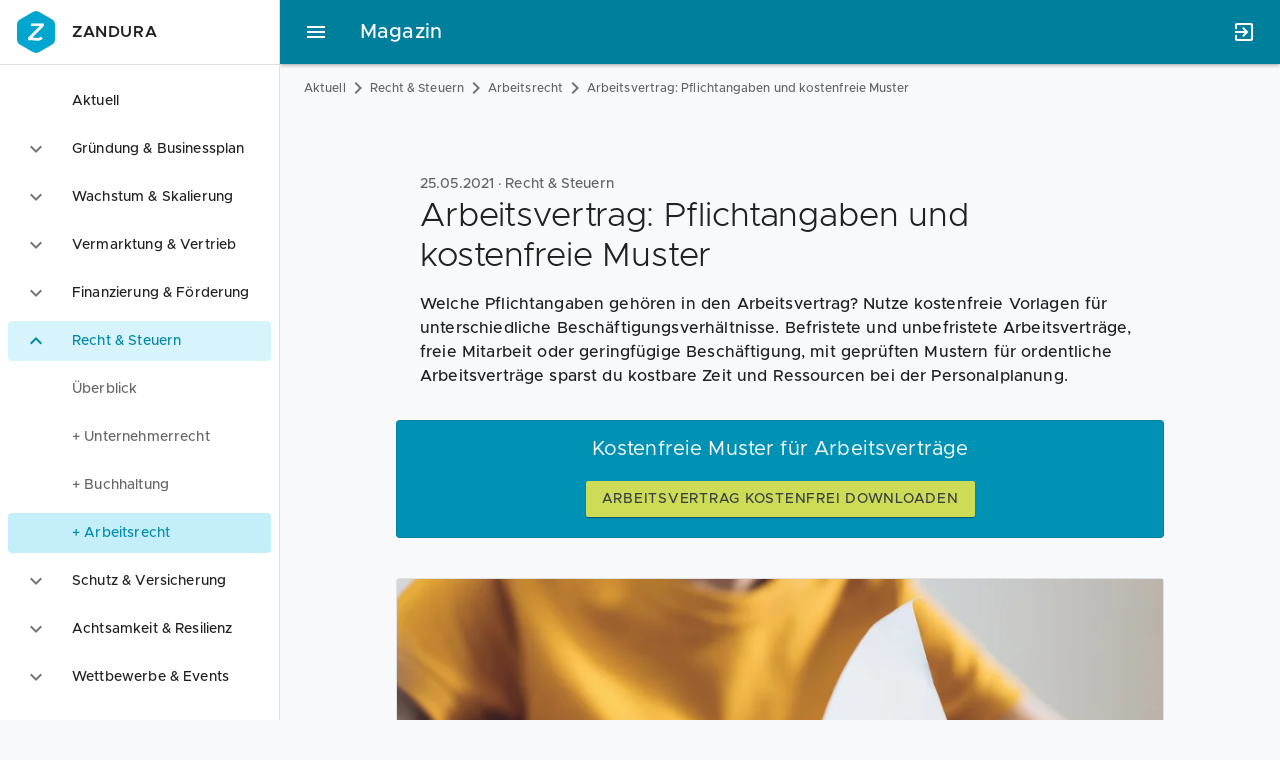

--- FILE ---
content_type: text/html; charset=UTF-8
request_url: https://magazine.zandura.com/de/arbeitsvertrag-pflichtangaben-und-kostenfreie-muster
body_size: 10692
content:
<!DOCTYPE html>
<html lang="de">
<head>
                <script>
        (function(w, ns) {
            // initialize zAppData
            Object.defineProperty(w, ns, {
                get: function() {
                    return {
                        appId: 'IOwcrpRhr4t',          // unique Api Client ID
                        appAlias:  'magazine',     // Full Qualified (technical) App Name
                        identity: null,
                        region: 'de',              // the Zandura region of the viewed page
                        apps: {
                            "accounts": {
                                "baseUrl": "https:\/\/accounts.zandura.com",
                                "apiUrl": "https:\/\/accounts.zandura.com\/api"
                            },
                            "templates": {
                                "baseUrl": "",
                                "apiUrl": null
                            },
                            "companies": {
                                "baseUrl": "https:\/\/companies.zandura.com",
                                "apiUrl": null
                            },
                            "leads": {
                                "baseUrl": "https:\/\/leads.zandura.com",
                                "apiUrl": null
                            },
                            "root": {
                                "baseUrl": "https:\/\/www.zandura.com",
                                "apiUrl": null
                            },
                            "webinars": {
                                "baseUrl": "https:\/\/webinars.zandura.com",
                                "apiUrl": null
                            },
                            "magazine": {
                                "baseUrl": "https:\/\/magazine.zandura.com",
                                "apiUrl": null
                            },
                            "pay": {
                                "baseUrl": "https:\/\/pay.zandura.com",
                                "apiUrl": "https:\/\/pay.zandura.com\/api"
                            },
                            "insure": {
                                "baseUrl": "",
                                "apiUrl": "\/api"
                            },
                            "meta": {
                                "baseUrl": "https:\/\/meta.zandura.com",
                                "apiUrl": "https:\/\/meta.zandura.com\/api"
                            }
                        }
                    };
                }},
            );
        })(window, 'zAppData');
    </script>
    <script type="text/javascript">
        var _mcfg = {
            enabled: true,
            siteId:  '11',
            baseUrl: 'https://matomo.zandura.com', // without trailing slash !
        }
        var _paq = window._paq || [];
        _paq.push(['setCustomVariable', 2, 'AppName', 'magazin', 'page']);
                 _paq.push(['setCustomVariable', 1, 'PageType', 'cms:news:item', 'page']);
        _paq.push(['setCustomDimension', 1, 'cms:news:item']);
            </script>

    
    <!-- Matomo Tag Manager -->
    <script type="text/javascript">
        var _mtm = window._mtm = window._mtm || [];
        _mtm.push({'mtm.startTime': (new Date().getTime()), 'event': 'mtm.Start'});
        _mtm.push({
            'zandura.appId': 'IOwcrpRhr4t',
            'zandura.accountId': 'none',
        });
        var d=document, g=d.createElement('script'), s=d.getElementsByTagName('script')[0];
        g.type='text/javascript'; g.async=true; g.src='https://matomo.zandura.com/js/container_kmZ3WamN.js'; s.parentNode.insertBefore(g,s);
    </script>
    <!-- End Matomo Tag Manager -->
                    <meta charset="utf-8">
    <meta http-equiv="x-ua-compatible" content="ie=edge">
    <meta name="application-name" content="Zandura" />
    <meta http-equiv="x-ua-compatible" content="ie=edge" />
    <meta http-equiv="expires" content="Wed, 01 Aug 2007 06:00:00 GMT" />
    <meta http-equiv="pragma" content="no-cache" />
    <meta http-equiv="content-type" content="text/html; charset=utf-8" />
    <meta name="viewport" content="width=device-width, initial-scale=1, minimum-scale=1.0, maximum-scale=1.0, user-scalable=no">
    <meta name="keywords" content="Arbeitsvertrag, Arbeitsvertrag erstellen, Arbeitsvertrag Beschäftigung, Mitarbeiter einstellen, Arbeitsvertrag Vorlage, Arbeitsvertrag Muster, Arbeitsvertrag kostenfreie Vorlage">
    <meta name="description" content="Welche Pflichtangaben gehören in den Arbeitsvertrag? Nutze kostenfreie Vorlagen für unterschiedliche Beschäftigungsverhältnisse.">
    <meta name="author" content="Zandura Portal GmbH">
    <meta name="language" content="de" />
    <meta name="theme-color" content="#30b3d8" />
    <link rel="manifest" href="/manifest_zandura.json">
    <!--link rel="stylesheet" href="//cdn.zandura.com/zui/v1.1.21/css/zui.css" -->
            <link rel="canonical" href="https://magazine.zandura.com/de/arbeitsvertrag-pflichtangaben-und-kostenfreie-muster" />
        <meta name="msapplication-config" content="/browserconfig_zandura.xml">
    <meta name="msapplication-TileColor" content="#202124">
    <meta name="msapplication-starturl" content="https://magazine.zandura.com/" />
    <meta property="og:locale" content="de_DE" />
    
    
        

    <meta property="og:title" content="Arbeitsvertrag: Pflichtangaben und kostenfreie Muster">
    <meta property="og:type" content="article">
    <meta property="og:url" content="https://magazine.zandura.com/de/arbeitsvertrag-pflichtangaben-und-kostenfreie-muster">
            <meta property="og:description" content="Welche Pflichtangaben gehören in den Arbeitsvertrag? Nutze kostenfreie Vorlagen für unterschiedliche Beschäftigungsverhältnisse.">
    
            <meta property="og:image" content="https://magazine.zandura.com/cms_images/111/5cc21/arbeitsvertrag-pflichtangaben-kostenfreie-muster.jpg">
                <script type="application/ld+json">{"@context":"http:\/\/schema.org","@type":"NewsArticle","mainEntityOfPage":{"@type":"WebPage","@id":"https:\/\/magazine.zandura.com\/de\/arbeitsvertrag-pflichtangaben-und-kostenfreie-muster"},"headline":"Arbeitsvertrag: Pflichtangaben und kostenfreie Muster","description":"Welche Pflichtangaben geh\u00f6ren in den Arbeitsvertrag? Nutze kostenfreie Vorlagen f\u00fcr unterschiedliche Besch\u00e4ftigungsverh\u00e4ltnisse.","publisher":{"@type":"Organization","name":"Zandura","logo":{"@type":"ImageObject","url":"https:\/\/magazine.zandura.com\/img\/zandura\/apple-touch-icon.png","width":"600","height":"60"}},"datePublished":"2021-05-25T06:11:36+00:00","dateModified":"2021-05-25T06:11:36+00:00","image":{"@type":"ImageObject","url":"\/cms_images\/111\/5cc21\/arbeitsvertrag-pflichtangaben-kostenfreie-muster.jpg","width":1360,"height":640},"author":{"@type":"Person","name":"Kathleen H\u00e4ndel"}}</script>
    
    <link href="/img/zandura/android-chrome-192x192.png" rel="shortcut icon favicon" type="image/ico" />
    <link href="/img/zandura/apple-touch-icon.png" rel="apple-touch-icon" />
    <title>Arbeitsvertrag: Pflichtangaben und kostenfreie Muster</title>

            <link rel="stylesheet" href="/build/337.d60f8b20.css"><link rel="stylesheet" href="/build/cms.408ede7e.css">
    
</head>
<body id="html-document-body" data-zandura-auth="true" data-sso-status-url="https://accounts.zandura.com/sso/status/IOwcrpRhr4t" data-auth="false">
    <div class="zui-container" id="app">

        <aside class="zui-drawer " id="app-drawer" >
    <header class="zui-app-bar bottom-divider px--1.5 py--1">
        <a href="https://www.zandura.com/de" class="zui-logo">
            <i class="zui-icon zui-icon--z size-6"></i>
            Zandura
        </a>
    </header>
    <nav class="zui-content">
        <div role="listbox" class="zui-list navigation" aria-multiselectable="false">
                                                        <div role="option" aria-selected="false" class="item" id="option-1820">
                                            <a aria-labelledby="menu-1820" class="list-action" href="/de"></a>
                                        <i class="leading "></i>
                    <div class="fluid text-truncate">Aktuell</div>
                </div>
                <div role="region" class="zui-disclosure" id="region-1820">
                    <ul role="menu" class="zui-list medium-emphasis">
                                            </ul>
                </div>
                                            <div role="option" aria-selected="false" class="item" id="option-2126">
                                            <button aria-controls="region-2126" aria-expanded="false" aria-labelledby="option-2126" class="list-action"></button>
                                        <i class="leading zui-icon zui-icon--expand_more"></i>
                    <div class="fluid text-truncate">Gründung &amp; Businessplan</div>
                </div>
                <div role="region" class="zui-disclosure" id="region-2126">
                    <ul role="menu" class="zui-list medium-emphasis">
                                                                                <li role="menuitem" aria-current="false" class="item" id="menuitem-2160">
                                <a aria-labelledby="menu-2160" class="list-action" href="/de/gruendung-und-businessplan-aktuell"></a>
                                <i class="leading"></i>
                                <div class="text-truncate">Überblick</div>
                            </li>
                                                                                <li role="menuitem" aria-current="false" class="item" id="menuitem-2159">
                                <a aria-labelledby="menu-2159" class="list-action" href="/de/gruendung-vorbereiten"></a>
                                <i class="leading"></i>
                                <div class="text-truncate">+ Gründung planen</div>
                            </li>
                                                                                <li role="menuitem" aria-current="false" class="item" id="menuitem-2134">
                                <a aria-labelledby="menu-2134" class="list-action" href="/de/businessplan-erstellen"></a>
                                <i class="leading"></i>
                                <div class="text-truncate">+ Businessplan erstellen</div>
                            </li>
                                                                                <li role="menuitem" aria-current="false" class="item" id="menuitem-2358">
                                <a aria-labelledby="menu-2358" class="list-action" href="/de/businessplan-vorlage"></a>
                                <i class="leading"></i>
                                <div class="text-truncate">+ Businessplan Vorlage</div>
                            </li>
                                                                                <li role="menuitem" aria-current="false" class="item" id="menuitem-2136">
                                <a aria-labelledby="menu-2136" class="list-action" href="/de/rechtsform-finden"></a>
                                <i class="leading"></i>
                                <div class="text-truncate">+ Rechtsform finden</div>
                            </li>
                                                                                <li role="menuitem" aria-current="false" class="item" id="menuitem-2138">
                                <a aria-labelledby="menu-2138" class="list-action" href="/de/gruenderstories"></a>
                                <i class="leading"></i>
                                <div class="text-truncate">+ Gründerstories</div>
                            </li>
                                            </ul>
                </div>
                                            <div role="option" aria-selected="false" class="item" id="option-2127">
                                            <button aria-controls="region-2127" aria-expanded="false" aria-labelledby="option-2127" class="list-action"></button>
                                        <i class="leading zui-icon zui-icon--expand_more"></i>
                    <div class="fluid text-truncate">Wachstum &amp; Skalierung</div>
                </div>
                <div role="region" class="zui-disclosure" id="region-2127">
                    <ul role="menu" class="zui-list medium-emphasis">
                                                                                <li role="menuitem" aria-current="false" class="item" id="menuitem-2161">
                                <a aria-labelledby="menu-2161" class="list-action" href="/de/wachstum-und-strategie-aktuell"></a>
                                <i class="leading"></i>
                                <div class="text-truncate">Überblick</div>
                            </li>
                                                                                <li role="menuitem" aria-current="false" class="item" id="menuitem-2140">
                                <a aria-labelledby="menu-2140" class="list-action" href="/de/geschaeftsidee-skalieren"></a>
                                <i class="leading"></i>
                                <div class="text-truncate">+ Skalierung</div>
                            </li>
                                                                                <li role="menuitem" aria-current="false" class="item" id="menuitem-5441">
                                <a aria-labelledby="menu-5441" class="list-action" href="/de/digitalisierung"></a>
                                <i class="leading"></i>
                                <div class="text-truncate">+ Digitalisierung und KI</div>
                            </li>
                                                                                <li role="menuitem" aria-current="false" class="item" id="menuitem-2141">
                                <a aria-labelledby="menu-2141" class="list-action" href="/de/personal"></a>
                                <i class="leading"></i>
                                <div class="text-truncate">+ Personal</div>
                            </li>
                                            </ul>
                </div>
                                            <div role="option" aria-selected="false" class="item" id="option-2128">
                                            <button aria-controls="region-2128" aria-expanded="false" aria-labelledby="option-2128" class="list-action"></button>
                                        <i class="leading zui-icon zui-icon--expand_more"></i>
                    <div class="fluid text-truncate">Vermarktung &amp; Vertrieb</div>
                </div>
                <div role="region" class="zui-disclosure" id="region-2128">
                    <ul role="menu" class="zui-list medium-emphasis">
                                                                                <li role="menuitem" aria-current="false" class="item" id="menuitem-3073">
                                <a aria-labelledby="menu-3073" class="list-action" href="/de/marketing-und-vertrieb-aktuell"></a>
                                <i class="leading"></i>
                                <div class="text-truncate">Überblick</div>
                            </li>
                                                                                <li role="menuitem" aria-current="false" class="item" id="menuitem-3064">
                                <a aria-labelledby="menu-3064" class="list-action" href="/de/branding"></a>
                                <i class="leading"></i>
                                <div class="text-truncate">+ Branding</div>
                            </li>
                                                                                <li role="menuitem" aria-current="false" class="item" id="menuitem-3065">
                                <a aria-labelledby="menu-3065" class="list-action" href="/de/kundengewinnung"></a>
                                <i class="leading"></i>
                                <div class="text-truncate">+ Kundengewinnung</div>
                            </li>
                                                                                <li role="menuitem" aria-current="false" class="item" id="menuitem-3066">
                                <a aria-labelledby="menu-3066" class="list-action" href="/de/online-marketing"></a>
                                <i class="leading"></i>
                                <div class="text-truncate">+ Online-Marketing</div>
                            </li>
                                                                                <li role="menuitem" aria-current="false" class="item" id="menuitem-2145">
                                <a aria-labelledby="menu-2145" class="list-action" href="/de/online-shop"></a>
                                <i class="leading"></i>
                                <div class="text-truncate">+ Online-Shop</div>
                            </li>
                                            </ul>
                </div>
                                            <div role="option" aria-selected="false" class="item" id="option-1848">
                                            <button aria-controls="region-1848" aria-expanded="false" aria-labelledby="option-1848" class="list-action"></button>
                                        <i class="leading zui-icon zui-icon--expand_more"></i>
                    <div class="fluid text-truncate">Finanzierung &amp; Förderung</div>
                </div>
                <div role="region" class="zui-disclosure" id="region-1848">
                    <ul role="menu" class="zui-list medium-emphasis">
                                                                                <li role="menuitem" aria-current="false" class="item" id="menuitem-2163">
                                <a aria-labelledby="menu-2163" class="list-action" href="/de/finanzierung-und-foerderung-aktuell"></a>
                                <i class="leading"></i>
                                <div class="text-truncate">Überblick</div>
                            </li>
                                                                                <li role="menuitem" aria-current="false" class="item" id="menuitem-2146">
                                <a aria-labelledby="menu-2146" class="list-action" href="/de/foerdermittel"></a>
                                <i class="leading"></i>
                                <div class="text-truncate">+ Fördermittel</div>
                            </li>
                                                                                <li role="menuitem" aria-current="false" class="item" id="menuitem-2147">
                                <a aria-labelledby="menu-2147" class="list-action" href="/de/zuschuesse"></a>
                                <i class="leading"></i>
                                <div class="text-truncate">+ Zuschüsse</div>
                            </li>
                                                                                <li role="menuitem" aria-current="false" class="item" id="menuitem-2148">
                                <a aria-labelledby="menu-2148" class="list-action" href="/de/darlehen"></a>
                                <i class="leading"></i>
                                <div class="text-truncate">+ Darlehen</div>
                            </li>
                                                                                <li role="menuitem" aria-current="false" class="item" id="menuitem-2149">
                                <a aria-labelledby="menu-2149" class="list-action" href="/de/crowdfunding"></a>
                                <i class="leading"></i>
                                <div class="text-truncate">+ Crowdfunding</div>
                            </li>
                                            </ul>
                </div>
                                            <div role="option" aria-selected="true" class="item" id="option-2129">
                                            <button aria-controls="region-2129" aria-expanded="true" aria-labelledby="option-2129" class="list-action"></button>
                                        <i class="leading zui-icon zui-icon--expand_more"></i>
                    <div class="fluid text-truncate">Recht &amp; Steuern</div>
                </div>
                <div role="region" class="zui-disclosure open" id="region-2129">
                    <ul role="menu" class="zui-list medium-emphasis">
                                                                                <li role="menuitem" aria-current="false" class="item" id="menuitem-2164">
                                <a aria-labelledby="menu-2164" class="list-action" href="/de/recht-und-steuern-aktuell"></a>
                                <i class="leading"></i>
                                <div class="text-truncate">Überblick</div>
                            </li>
                                                                                <li role="menuitem" aria-current="false" class="item" id="menuitem-5432">
                                <a aria-labelledby="menu-5432" class="list-action" href="/de/unternehmerrecht"></a>
                                <i class="leading"></i>
                                <div class="text-truncate">+ Unternehmerrecht</div>
                            </li>
                                                                                <li role="menuitem" aria-current="false" class="item" id="menuitem-2151">
                                <a aria-labelledby="menu-2151" class="list-action" href="/de/buchhaltung"></a>
                                <i class="leading"></i>
                                <div class="text-truncate">+ Buchhaltung</div>
                            </li>
                                                                                <li role="menuitem" aria-current="true" class="item" id="menuitem-2152">
                                <a aria-labelledby="menu-2152" class="list-action" href="/de/arbeitsrecht"></a>
                                <i class="leading"></i>
                                <div class="text-truncate">+ Arbeitsrecht</div>
                            </li>
                                            </ul>
                </div>
                                            <div role="option" aria-selected="false" class="item" id="option-2130">
                                            <button aria-controls="region-2130" aria-expanded="false" aria-labelledby="option-2130" class="list-action"></button>
                                        <i class="leading zui-icon zui-icon--expand_more"></i>
                    <div class="fluid text-truncate">Schutz &amp; Versicherung</div>
                </div>
                <div role="region" class="zui-disclosure" id="region-2130">
                    <ul role="menu" class="zui-list medium-emphasis">
                                                                                <li role="menuitem" aria-current="false" class="item" id="menuitem-2260">
                                <a aria-labelledby="menu-2260" class="list-action" href="/de/schutz-und-versicherung-ueberblick"></a>
                                <i class="leading"></i>
                                <div class="text-truncate">Überblick</div>
                            </li>
                                                                                <li role="menuitem" aria-current="false" class="item" id="menuitem-2153">
                                <a aria-labelledby="menu-2153" class="list-action" href="/de/risikomanagement"></a>
                                <i class="leading"></i>
                                <div class="text-truncate">+ Risikomanagement</div>
                            </li>
                                                                                <li role="menuitem" aria-current="false" class="item" id="menuitem-2154">
                                <a aria-labelledby="menu-2154" class="list-action" href="/de/gewerbeversicherung"></a>
                                <i class="leading"></i>
                                <div class="text-truncate">+ Gewerbeversicherung</div>
                            </li>
                                                                                <li role="menuitem" aria-current="false" class="item" id="menuitem-2155">
                                <a aria-labelledby="menu-2155" class="list-action" href="/de/krankheit-und-vorsorge"></a>
                                <i class="leading"></i>
                                <div class="text-truncate">+ Krankheit &amp; Vorsorge</div>
                            </li>
                                            </ul>
                </div>
                                            <div role="option" aria-selected="false" class="item" id="option-2131">
                                            <button aria-controls="region-2131" aria-expanded="false" aria-labelledby="option-2131" class="list-action"></button>
                                        <i class="leading zui-icon zui-icon--expand_more"></i>
                    <div class="fluid text-truncate">Achtsamkeit &amp; Resilienz</div>
                </div>
                <div role="region" class="zui-disclosure" id="region-2131">
                    <ul role="menu" class="zui-list medium-emphasis">
                                                                                <li role="menuitem" aria-current="false" class="item" id="menuitem-2289">
                                <a aria-labelledby="menu-2289" class="list-action" href="/de/persoenlichkeit-und-entwicklung-aktuell"></a>
                                <i class="leading"></i>
                                <div class="text-truncate">Überblick</div>
                            </li>
                                                                                <li role="menuitem" aria-current="false" class="item" id="menuitem-2156">
                                <a aria-labelledby="menu-2156" class="list-action" href="/de/unternehmer-sein"></a>
                                <i class="leading"></i>
                                <div class="text-truncate">+ Unternehmer sein</div>
                            </li>
                                                                                <li role="menuitem" aria-current="false" class="item" id="menuitem-2157">
                                <a aria-labelledby="menu-2157" class="list-action" href="/de/unternehmenskultur"></a>
                                <i class="leading"></i>
                                <div class="text-truncate">+ Unternehmenskultur</div>
                            </li>
                                            </ul>
                </div>
                                            <div role="option" aria-selected="false" class="item" id="option-2132">
                                            <button aria-controls="region-2132" aria-expanded="false" aria-labelledby="option-2132" class="list-action"></button>
                                        <i class="leading zui-icon zui-icon--expand_more"></i>
                    <div class="fluid text-truncate">Wettbewerbe &amp; Events</div>
                </div>
                <div role="region" class="zui-disclosure" id="region-2132">
                    <ul role="menu" class="zui-list medium-emphasis">
                                                                                <li role="menuitem" aria-current="false" class="item" id="menuitem-2158">
                                <a aria-labelledby="menu-2158" class="list-action" href="/de/wettbewerbe-und-events-aktuell"></a>
                                <i class="leading"></i>
                                <div class="text-truncate">+ Aktuelle Events</div>
                            </li>
                                            </ul>
                </div>
                    </div>
    </nav>
</aside>
        <div class="zui-content">
            <header class="zui-header size-1 background--primary" id="app-header">
                                <div role="menubar" class="regular zui-app-bar fixed scroll-regular scroll-raise scroll-down--slide-out scroll-up--slide-in">
                    <div class="navigation">
                        <button class="zui-toggle-button" aria-controls="app-drawer" aria-label="Hauptmenü">
                            <i class="zui-icon zui-icon--menu"></i>
                        </button>
                    </div>
                    <div class="row text-truncate">
                        <a style="z-index: 999" href="https://www.zandura.com/de" class="zui-logo right-divider pr--2.5 mr--2.5 hide--mob invisible-link">Zandura</a>
                        <span class="title">Magazin</span>
                    </div>
                    <div class="actions">
                                                                                                                                <div class="zui-menu apps" style="display:none">
                                <button class="zui-toggle-button zui-tooltip position--bottom-right" aria-controls="appsMenu" aria-expanded="false" aria-label="Anwendungen"
                                        aria-pressed="false">
                                    <i class="zui-icon zui-icon--apps"></i>
                                </button>
                                <div role="menu" id="appsMenu" aria-hidden="true">
                                </div>
                            </div>

                                                                            <a class="zui-toggle-button zui-tooltip position--bottom-right za-unauth" href="https://accounts.zandura.com/sso/login/IOwcrpRhr4t?state=eyJydCI6IlwvZGVcL2FyYmVpdHN2ZXJ0cmFnLXBmbGljaHRhbmdhYmVuLXVuZC1rb3N0ZW5mcmVpZS1tdXN0ZXIifQ%3D%3D&amp;lvl=1&amp;_region=de" aria-label="Anmelden">
                                <i class="zui-icon zui-icon--exit_to_app"></i>
                            </a>
                            <div class="zui-menu account za-auth">
                                <button class="zui-toggle-button zui-tooltip position--bottom-right " aria-expanded="true" aria-controls="accountMenu" aria-label="Mein Konto" aria-pressed="true">
                                    <i class="zui-icon zui-icon--account_circle"></i>
                                </button>
                                <div role="menu" id="accountMenu" aria-hidden="true" >
                                    <div class="zui-list">
                                        <div role="menuitem" class="item body-2 py--1.75" id="zui-s4vgy">
                                            <a href="https://accounts.zandura.com/de/account" class="list-action" aria-label="Persönliche Daten"></a>
                                            Persönliche Daten
                                        </div>
                                                                                <div role="menuitem" class="item body-2 py--1.75" id="zui-s4vgy">
                                            <a href="https://pay.zandura.com" class="list-action" aria-label="Rechnungen"></a>
                                            Rechnungen
                                        </div>
                                                                                <div role="menuitem" class="item body-2 py--1.75">
                                            <a id="accounts-sso-logout" href="https://accounts.zandura.com/sso/logout/IOwcrpRhr4t?state=eyJydCI6IlwvZGVcL2FyYmVpdHN2ZXJ0cmFnLXBmbGljaHRhbmdhYmVuLXVuZC1rb3N0ZW5mcmVpZS1tdXN0ZXIifQ%3D%3D" class="list-action" aria-label="Abmelden"></a>
                                            Abmelden
                                        </div>
                                    </div>
                                </div>
                            </div>
                                                                    </div>
                </div>
            </header>

            
                            <div class="page-breadcrumbs hide--s-down">
    <nav>
                            <div class="item">
                                    <a href="/de">Aktuell</a>
                
            </div>
                            <i class="zui-icon zui-icon--chevron_right"></i>
                                            <div class="item">
                                    <a href="/de/recht-und-steuern-aktuell">Recht &amp; Steuern</a>
                
            </div>
                            <i class="zui-icon zui-icon--chevron_right"></i>
                                            <div class="item">
                                    <a href="/de/arbeitsrecht">Arbeitsrecht </a>
                
            </div>
                            <i class="zui-icon zui-icon--chevron_right"></i>
                                            <div class="item">
                                    <a>Arbeitsvertrag: Pflichtangaben und kostenfreie Muster</a>
                
            </div>
                                    </nav>
</div>
            
            <main class="page-contents">
                                     <section class="page-intro">
    <div class="container">
                    <div class="mb--2">
                

                                            <div class="hide--s-down page-published-at"><time datetime="2021-05-25">25.05.2021</time> · Recht &amp; Steuern</div>
                                    
                                    <h1 class="page-title">Arbeitsvertrag: Pflichtangaben und kostenfreie Muster</h1>
                            </div>
        
                    <p class="page-teaser">Welche Pflichtangaben gehören in den Arbeitsvertrag? Nutze kostenfreie Vorlagen für unterschiedliche Beschäftigungsverhältnisse. Befristete und unbefristete Arbeitsverträge, freie Mitarbeit oder geringfügige Beschäftigung, mit geprüften Mustern für ordentliche Arbeitsverträge sparst du kostbare Zeit und Ressourcen bei der Personalplanung.</p>
            </div>
</section>
                
                        <section class="campaign card-content" id="content-4970">
    <div class="container">
        <div class="zui-card outlined background--primary">
                            <div class="flex">
                    <h3
                            class="headline-6 medium-emphasis text-center">Kostenfreie Muster für Arbeitsverträge</h3>
                </div>
            
                            <div class="flex mt--2">
                    <a role="button" href="https://templates.zandura.com/de/personal?_mc=Zandura-Magazin&amp;_mk=Campaign-Buttton"
                       class="zui-button contained background--secondary">Arbeitsvertrag kostenfrei downloaden</a>
                </div>
                    </div>
    </div>
</section>
<section class="image card-content" id="content-4971">
    <div class="container">
        <div class="zui-card outlined">
            
                            <figure>
                    <picture>
                        <source srcset="/cms_images/111/d9c70/arbeitsvertrag-pflichtangaben-kostenfreie-muster.webp 1x,/cms_images/111/d9c70/arbeitsvertrag-pflichtangaben-kostenfreie-muster2x.webp 2x," type="image/webp">
                        <source srcset="/cms_images/111/d9c70/arbeitsvertrag-pflichtangaben-kostenfreie-muster.jpg 1x,/cms_images/111/d9c70/arbeitsvertrag-pflichtangaben-kostenfreie-muster2x.jpg 2x," type="image/jpeg">
                        <img
                                src="/cms_images/111/1ae45/arbeitsvertrag-pflichtangaben-kostenfreie-muster.jpg"
                                alt="Kostenfreie Vorlagen für ordentliche Arbeitsverträge"                                title="Kostenfreie Vorlagen für ordentliche Arbeitsverträge"                                                        >

                    </picture>
                                    </figure>

            
                    </div>
    </div>
</section>
<article class="content flat-content" id="option-4972">
                        <div class="container">
                                                        <h2>Ordentlicher Arbeitsvertrag: Pflichtangaben und kostenfreie Muster</h2>
                                                                                <p>Gute Mitarbeiter zu finden und zu halten ist wettbewerbsentscheidend f&uuml;r kleine Unternehmen, die wachsen und sich dauerhaft am Markt behaupten wollen. Ein gepr&uuml;fter Arbeitsvertrag ist die Basis f&uuml;r eine vertrauensvolle Zusammenarbeit und definiert die Rechte und Pflichten beider Parteien.&nbsp;</p>
<p>Zu den wichtigsten Formen ordentlicher Arbeitsvertr&auml;ge f&uuml;r verschiedene Besch&auml;ftigungsverh&auml;ltnisse z&auml;hlen u.a.:&nbsp;</p>
<ul>
<li>Unbefristeter Arbeitsvertrag</li>
<li>Befristeter Arbeitsvertrag</li>
<li>Arbeitsvertrag mit Tarifbindung</li>
<li>Arbeitsvertrag f&uuml;r freie Mitarbeit</li>
<li>Arbeitsvertrag f&uuml;r kurzfristige Besch&auml;ftigung</li>
<li>Arbeitsvertrag geringf&uuml;gige Besch&auml;ftigung (Minijob)</li>
<li>Arbeitsvertrag f&uuml;r Ehegatten</li>
<li>Arbeitsvertrag f&uuml;r Teilzeitangestellte</li>
<li>Vertrag Arbeitnehmer&uuml;berlassung</li>
<li>Arbeitsvertrag mit Praktikanten</li>
</ul>
<h3>Welche Angaben geh&ouml;ren in einen Arbeitsvertrag?</h3>
<p>Damit ein Arbeitsvertrag rechtswirksam gilt, m&uuml;ssen folgende Pflichtangaben enthalten sein:</p>
<ol>
<li><strong>T&auml;tigkeitsschwerpunkt: </strong>Erl&auml;utere den genauen T&auml;tigkeitsbereich des neuen Teammitglieds einschlie&szlig;lich der geforderten Aufgaben, die zu verrichten sind.</li>
<li><strong>Beginn und Laufzeit:</strong> Markiere den Beginn des Arbeitsverh&auml;ltnisses unter dem Zusatz, ob es sich um einen unbefristeten oder befristeten Arbeitsvertrag handelt. Arbeitgeber d&uuml;rfen Mitarbeitende in der Regel nicht l&auml;nger als zwei Jahre lang befristet besch&auml;ftigen. Davon ausgenommen sind neu gegr&uuml;ndete Unternehmen oder Befristungen mit Sachgrund wie z.B. Elternzeit- und Krankheitsvertretungen. Verl&auml;ngerst du einen befristeten Arbeitsvertrag unter Vornahme wesentlicher Neuerungen wie zb. eine Gehaltsanpassung, gilt der Arbeitsvertrag in der Folge als unbefristet.</li>
<li><strong>Probezeit:</strong> Um sicher zu gehen, dass der erste Eindruck h&auml;lt, was er verspricht, vereinbarst du eine Probezeit. Praxis&uuml;blich sind Zeitr&auml;ume zwischen drei bis sechs Monaten, innerhalb derer gleichzeitig eine verk&uuml;rzte K&uuml;ndigungsfrist (14 Tage) ohne Angaben von Gr&uuml;nden m&ouml;glich ist. Nach Abschluss der Probezeit treten die gesetzlichen K&uuml;ndigungsfristen in Kraft.</li>
<li><strong>Arbeitszeit: </strong>Vereinbare die w&ouml;chentliche Arbeitszeit bzw. je nach Besch&auml;ftigungsverh&auml;ltnis den konkreten Umfang der Mitarbeit/Projektt&auml;tigkeit/Praktikum etc. in deinem Betrieb. Je nach Arbeitsmodell (Pr&auml;senzarbeit, Gleitzeit oder Homeoffice) geh&ouml;ren hier erg&auml;nzende Angaben zu Start- und Endzeiten bzw. den Details der jeweils individuellen Vereinbarung (u.a. Geltende B&uuml;ro- und Werkstattzeiten; Erreichbarkeiten im Homeoffice).</li>
<li><strong>Verg&uuml;tung: </strong>Das monatliche Bruttogehalt und die F&auml;lligkeit zur Zahlung regeln die Pflicht des Arbeitgebers zur vertragsgem&auml;&szlig;en Verg&uuml;tung. Sonderzahlungen wie ein 13. Monatsgehalt oder das Weihnachtsgeld k&ouml;nnen hier optional ebenfalls aufgenommen werden, binden Arbeitgeber allerdings an eine diesbez&uuml;glich regelm&auml;&szlig;ige Auszahlung - auch in Krisenzeiten. Besondere Klauseln wie z.B. die pauschale Abgeltung geleisteter &Uuml;berstunden durch das Bruttogehalt sind nicht rechtswirksam.&nbsp;</li>
<li><strong>Urlaubsanspruch:</strong> Der Urlaubsanspruch regelt die betriebliche Praxis f&uuml;r Erholungsanspr&uuml;che deiner Besch&auml;ftigten. Der j&auml;hrliche gesetzliche Mindestanspruch betr&auml;gt bei einer 6-Tage-Woche 24 Tage und bei einer 5-Tage-Woche 20 Tage. Wichtig f&uuml;r deine Planung ist zudem die Angabe, ob Besch&auml;ftigte ihren Urlaub innerhalb eines Kalenderjahres in Anspruch nehmen m&uuml;ssen oder du eine Mitnahme ins Folgejahr gestattest.&nbsp;</li>
<li><strong>Nebent&auml;tigkeiten und Wettbewerbsverbot: </strong>Die Einschr&auml;nkung von Nebent&auml;tigkeiten ist eng verkn&uuml;pft mit dem Wettbewerbsverbot. Nebent&auml;tigkeiten im gleichen Gesch&auml;ftszweig des Arbeitgebers sind Besch&auml;ftigten deshalb untersagt. F&uuml;r sonstige Nebent&auml;tigkeiten gilt: Sie d&uuml;rfen nicht die Arbeitspflicht des Mitarbeitenden beeintr&auml;chtigen und erfolgen idealerweise in beiderseitiger Abstimmung. Als Nebent&auml;tigkeiten gelten s&auml;mtliche T&auml;tig&shy;keiten, die Besch&auml;ftigte au&szlig;er&shy;halb ihres Haupterwerbs aus&uuml;ben. Auch selbstst&auml;ndige T&auml;tigkeiten im Nebenerwerb z&auml;hlen dazu.</li>
<li><strong>K&uuml;ndigung: </strong>Unter welchen Bedingungen beide Parteien ihr Recht auf K&uuml;ndigung aus&uuml;ben, regelt der Absatz zur "K&uuml;ndigung bzw. K&uuml;ndigungsfrist". Die Dauer der K&uuml;ndigungsfrist h&auml;ngt von der Dauer der Betriebszugeh&ouml;rigkeit ab. Sozialvertr&auml;gliche Arbeitsverh&auml;ltnisse regelt<a title="Externer Link: Zum Wortlaut auf gesetze-im-internet.de" href="https://www.gesetze-im-internet.de/bgb/__622.html" target="_blank" rel="nofollow noopener"> BGB &sect; 622</a>. Demnach betr&auml;gt die K&uuml;ndigungsfrist bis zu einer Betriebszugeh&ouml;rigkeit von zwei Jahren vier Wochen zum Monatsende oder bis zum 15. des Folgemonats, sofern dies vertraglich vereinbart wurde. In dar&uuml;ber hinaus fortw&auml;hrenden Besch&auml;ftigungsverh&auml;ltnissen erfolgt eine gestaffelte Verl&auml;ngerung der K&uuml;ndigungsfrist.&nbsp;</li>
<li><strong>Vertraulichkeitserkl&auml;rung:</strong> Der Schutz deiner Gesch&auml;ftsgeheimnisse ist besonders wichtig und muss ebenfalls ber&uuml;cksichtigt werden. Mit einer Klausel im Arbeitsvertrag oder als gesonderte Vertraulichkeitserkl&auml;rung verpflichtest du Mitarbeitende, s&auml;mtliche Informationen des Unternehmens vertraulich zu behandeln und sicherst dir Regressanspr&uuml;che bei gesch&auml;ftssch&auml;digenden Datenverlusten. Die auch als Verpflichtungserkl&auml;rung bezeichnete Loyalit&auml;tsversicherung beinhaltet den Datenschutz, das Telekommunikationsgeheimnis, Gesch&auml;ftsgeheimnisse und das Sozialgeheimnis.&nbsp;</li>
</ol>
<h3>Arbeitsvertrag Vorlage: Gepr&uuml;fte Muster f&uuml;r Arbeitsvertr&auml;ge</h3>
<p>Zandura unterst&uuml;tzt dich bei der Digitalisierung deines Unternehmens. Mit unserer kostenfreien Vorlagen App sparst du Zeit und Ressourcen bei der Personalplanung. S&auml;mtliche eingangs genannten Formen des Arbeitsvertrags kannst du als gepr&uuml;fte Vorlagen kostenfrei herunterladen.&nbsp;Fachkr&auml;ftegewinnung und Teamverst&auml;rkung mit nur einem Klick: Zum <a title="Vorlage Arbeitsvertrag herunterladen" href="https://templates.zandura.com/de/personal/arbeitsvertraege?_mc=Zandura-Magazin&amp;_mk=Text-Link">Vorlagen-Tool von Zandura</a></p>
                                        </div>
        </article>
<section class="custom_teaser card-content">
    <div class="container">
        <div class="zui-card">

            <div class="header">
                                    <h3 class="subtitle-2 mt--0 mb--1">Tipps für junge Wachstumsunternehmen</h3>
                                            </div>
                            <div class="zui-list">
                                            <div class="item">
                            <a href="/de/mitarbeitermotivation-als-schluessel-fuer-mehr-wachstum" class="list-action" aria-label="Mitarbeitermotivation als Schlüssel für mehr Wachstum"></a>
                                                            <div class="zui-image leading my--2 mr--2.5 size-12.5 aspect-ratio--16-9">
                                    <img srcset="/cms_images/108/d093c/mitarbeitermotivation-als-fuehrungskompetenz.jpg 1x,/cms_images/108/d093c/mitarbeitermotivation-als-fuehrungskompetenz2x.jpg 2x,"
                                         alt=""
                                         title=""
                                         class="position-cc">
                                </div>
                                                        <div class="wrapper bottom-divider flex fluid">
                                <div class="text fluid my--1.5">
                                    <p class="mb--0 text-truncate">Mitarbeitermotivation als Schlüssel für mehr Wachstum</p>
                                    <p class="body-2 mb--0 medium-emphasis text-truncate-3">Mehr Geld gleich mehr Leistung? Wachstumsunternehmen, die ausschließlich auf klassische Belohnungsmechanismen setzen, erzielen häufig nicht die gewünschte Produktivitätssteigerung. Optimiere dein wichtigstes Unternehmenskapital mit diesen ganzheitlichen Strategien zur Mitarbeitermotivation.</p>
                                </div>
                                <i class="zui-icon zui-icon--chevron_right trailing mt--2 mb--6"></i>
                            </div>
                        </div>
                                            <div class="item">
                            <a href="/de/was-ist-deine-vision-unternehmenswachstum-planen" class="list-action" aria-label="Was ist deine Vision?: Unternehmenswachstum mit Weitblick"></a>
                                                            <div class="zui-image leading my--2 mr--2.5 size-12.5 aspect-ratio--16-9">
                                    <img srcset="/cms_images/38/d093c/unternehmenswachstum-strategisch-planen.jpg 1x,/cms_images/38/d093c/unternehmenswachstum-strategisch-planen2x.jpg 2x,"
                                         alt=""
                                         title=""
                                         class="position-cc">
                                </div>
                                                        <div class="wrapper bottom-divider flex fluid">
                                <div class="text fluid my--1.5">
                                    <p class="mb--0 text-truncate">Was ist deine Vision?: Unternehmenswachstum mit Weitblick</p>
                                    <p class="body-2 mb--0 medium-emphasis text-truncate-3">Du willst dein Angebot erweitern, internationale Märkte erobern oder ganz einfach Umsätze steigern? Mit diesen Strategien gelingt dir die Expansion. Organisches Unternehmenswachstum basiert auf kontrollierter Führung und klarer unternehmerischer Vision. Von der Ressourcenplanung bis zur Aufgabendelegation hast du zahlreiche Hebel, um ein florierendes Unternehmen aufzubauen.</p>
                                </div>
                                <i class="zui-icon zui-icon--chevron_right trailing mt--2 mb--6"></i>
                            </div>
                        </div>
                                            <div class="item">
                            <a href="/de/smart-methode-so-erreichst-du-jedes-vertriebsziel" class="list-action" aria-label="Work Smart, not Hard: Was ist die SMART-Methode?"></a>
                                                            <div class="zui-image leading my--2 mr--2.5 size-12.5 aspect-ratio--16-9">
                                    <img srcset="/cms_images/63/d093c/arbeite-smart.jpg 1x,/cms_images/63/d093c/arbeite-smart2x.jpg 2x,"
                                         alt=""
                                         title=""
                                         class="position-cc">
                                </div>
                                                        <div class="wrapper bottom-divider flex fluid">
                                <div class="text fluid my--1.5">
                                    <p class="mb--0 text-truncate">Work Smart, not Hard: Was ist die SMART-Methode?</p>
                                    <p class="body-2 mb--0 medium-emphasis text-truncate-3">Willst du deinen Umsatz steigern? Mit der SMART-Methode setzt du klare Vertriebsziele und erreichst messbare Erfolge. Entdecke Tools-Tipps und praktische Beispiele zur Anwendung dieser bewährten Management-Strategie!</p>
                                </div>
                                <i class="zui-icon zui-icon--chevron_right trailing mt--2 mb--6"></i>
                            </div>
                        </div>
                                    </div>
                    </div>
    </div>
</section>

    
                
                                    <section class="page-author">
    <div class="container">
        <div class="zui-card outlined">
            <div class="header">
                <div class="subtitle-2 medium-emphasis mt--0 mb--2">Über den Autor</div>
            </div>
            <div class="content">
                <div class="leading zui-image size-8 circular">
                                            <img srcset="/cms_images/351/d093c/kathleen-haendel-chefredaktion-zandura.jpg 1x,/cms_images/351/d093c/kathleen-haendel-chefredaktion-zandura2x.jpg 2x,"
                             alt=""
                             title="">
                                    </div>
                <div class="fluid">
                    <div class="mb--1.5">
                        <p class="mb--0 text-truncate">Kathleen Händel</p>
                    </div>

                                            <p class="body-2 medium-emphasis">Kathleen schreibt im Magazin von Zandura und Unternehmenswelt über die wichtigsten News für Gründer und junge Unternehmen. Digitale Trends, Tipps für deine Marke, Gründungs- und Wachstumschancen erfährst du hier. Zuvor war Kathleen für Social Start-ups, Stiftungen und digitale Plattformen redaktionell verantwortlich. Seit 2019 ist Kathleen Chefredakteurin von Zandura.</p>
                                    </div>
            </div>
        </div>
    </div>
</section>
                
                                    <section class="mt--5">
                        <div class="container">
                            <p class="body-2 medium-emphasis">Bild-Urheber:<br>
                                                                    iStock.com/Sitthiphong
                                                            </p>
                        </div>
                    </section>
                
                            </main>

            
                            <footer class="app-footer">
    <div class="container">
        <p class="body-2 m--0 text-color--secondary">© <span class="num">2026</span> Zandura</p>
        <nav class="footer-navigation flex body-2">
            
            
        </nav>
    </div>
</footer>
                    </div>
        <div class="zui-bottom"></div>
    </div>
    <!-- OK:/de/arbeitsvertrag-pflichtangaben-und-kostenfreie-muster -->
        <script src="/build/runtime.af2071c5.js"></script><script src="/build/952.cb8b6e00.js"></script><script src="/build/cms.f1a716e7.js"></script>


</body>
</html>


--- FILE ---
content_type: application/javascript
request_url: https://matomo.zandura.com/js/container_kmZ3WamN.js
body_size: 72880
content:
/*!!
 * Matomo - free/libre analytics platform
 *
 * Matomo Tag Manager
 *
 * @link https://matomo.org
 * @source https://github.com/matomo-org/tag-manager/blob/master/js/piwik.js
 * @license https://matomo.org/free-software/bsd/ BSD-3 Clause (also in js/LICENSE.txt)
 */
(function(){var b=document;var a=window;
var ignoreGtmDataLayer = false; var activelySyncGtmDataLayer = false;
;
/*!!! previewModeHook */
;if(typeof window.MatomoTagManager!=="object"){if(typeof window._mtm!=="object"){window._mtm=[]}window.MatomoTagManager=(function(){var l=new Date().getTime();function j(){if(window.mtmPreviewWindow&&"object"===typeof window.mtmPreviewWindow.mtmLogs){var H=new Date();var J=[];for(var I=0;I<arguments.length;I++){J.push(JSON.stringify(arguments[I],function(i,K){if(typeof K==="object"&&K instanceof Node){return K.nodeName}else{return K}}))}window.mtmPreviewWindow.mtmLogs.push({time:H.toLocaleTimeString()+"."+H.getMilliseconds(),messages:J})}}function d(H){if(window.mtmPreviewWindow&&"object"===typeof window.mtmPreviewWindow.mtmEvents&&H){var i=new Date();
H.time=i.toLocaleTimeString()+"."+i.getMilliseconds();window.mtmPreviewWindow.mtmEvents.push(H)}}var z={enabled:!!window.mtmPreviewWindow,log:function(){j.apply(a,arguments);if(this.enabled&&"undefined"!==typeof console&&console&&console.debug){console.debug.apply(console,arguments)}},error:function(){j.apply(a,arguments);if("undefined"!==typeof console&&console&&console.error){console.error.apply(console,arguments)}}};function D(i){z.error(i);if(typeof m!=="object"||m.THROW_ERRORS){throw new Error(i)}}function v(I,K){if(C.isString(I)&&I.indexOf(".")!==-1){var J=I.split(".");var H;for(H=0;H<J.length;H++){if(J[H] in K){K=K[J[H]]}else{return}}return K}}function G(L){var K="mtm:";var H={};function J(O){return L in a&&C.isObject(a[L])}function N(O){return J()&&C.isFunction(a[L][O])}function M(Q,O){if(N("setItem")){try{a[L].setItem(K+Q,JSON.stringify(O))}catch(P){}}else{H[Q]=O}}function I(Q){if(N("getItem")){try{var O=a[L].getItem(K+Q);if(O){O=JSON.parse(O);if(C.isObject(O)){return O}}}catch(P){}return{}
}else{if(Q in H){return H[Q]}}}function i(P){if(N("removeItem")){try{a[L].removeItem(K+P)}catch(O){}}else{if(P in H){delete H[P]}}}this.set=function(S,P,T,O){var Q=null;if(O){Q=(new Date().getTime())+(parseInt(O,10)*1000)}var R=I(S);R[P]={value:T,expire:Q};M(S,R)};this.get=function(Q,O){var P=I(Q);if(P&&O in P&&"value" in P[O]){if(P[O].expire&&P[O].expire<(new Date().getTime())){delete P[O];M(Q);return}return P[O].value}};this.clearAll=function(){H={};if(J()&&C.isFunction(Object.keys)){var O=Object.keys(a[L]);if(O){for(var P=0;P<O.length;P++){if(String(O[P]).substr(0,K.length)===K){i(String(O[P]).substr(K.length))}}}}}}var y=new G("localStorage");var e=new G("sessionStorage");var C={_compare:function(K,H,J){var I=["equals","starts_with","contains","ends_with"];if(this.indexOfArray(I,J)!==-1){K=String(K).toLowerCase();H=String(H).toLowerCase()}switch(J){case"equals":return String(K)===String(H);case"equals_exactly":return String(K)===String(H);case"regexp":return null!==(String(K).match(new RegExp(H)));
case"regexp_ignore_case":return null!==(String(K).match(new RegExp(H,"i")));case"lower_than":return K<H;case"lower_than_or_equals":return K<=H;case"greater_than":return K>H;case"greater_than_or_equals":return K>=H;case"contains":return String(K).indexOf(H)!==-1;case"match_css_selector":if(!H||!K){return false}var i=B.bySelector(H);return C.indexOfArray(i,K)!==-1;case"starts_with":return String(K).indexOf(H)===0;case"ends_with":return String(K).substring(K.length-H.length,K.length)===H}return false},compare:function(K,H,I){var J=String(I).indexOf("not_")===0;if(J){I=String(I).substr("not_".length)}var i=this._compare(K,H,I);if(J){return !i}return i},trim:function(i){if(i&&String(i)===i){return i.replace(/^[\s\uFEFF\xA0]+|[\s\uFEFF\xA0]+$/g,"")}return i},isDefined:function(H){var i=typeof H;return i!=="undefined"},isFunction:function(i){return typeof i==="function"},isObject:function(i){return typeof i==="object"&&i!==null},isString:function(i){return typeof i==="string"},isNumber:function(i){return typeof i==="number"
},isArray:function(H){if(!C.isObject(H)){return false}if("function"===typeof Array.isArray&&Array.isArray){return Array.isArray(H)}var I=Object.prototype.toString;var i=I.call([]);return I.call(H)===i},hasProperty:function(i,H){return Object.prototype.hasOwnProperty.call(i,H)},indexOfArray:function(J,I){if(!J){return -1}if("function"===typeof J.indexOf&&J.indexOf){return J.indexOf(I)}if(!this.isArray(J)){return -1}for(var H=0;H<J.length;H++){if(J[H]===I){return H}}return -1},setMethodWrapIfNeeded:function(H,I,K){if(!(I in H)){H[I]=K;return}var J=H[I];if(!m.utils.isFunction(J)){H[I]=K;return}try{H[I]=function(){try{var L=J.apply(H,[].slice.call(arguments,0))}catch(M){K.apply(H,[].slice.call(arguments,0));throw M}K.apply(H,[].slice.call(arguments,0));return L}}catch(i){}}};var u=function(){this.values={};this.events=[];this.callbacks=[];this.reset=function(){this.values={};this.events=[];this.callbacks=[]};this.push=function(I){if(!C.isObject(I)){z.log("pushed dataLayer value is not an object",I);
return}this.events.push(I);var H;for(H in I){if(C.hasProperty(I,H)){this.set(H,I[H])}}for(H=0;H<this.callbacks.length;H++){if(this.callbacks[H]){this.callbacks[H](I)}}};this.on=function(i){this.callbacks.push(i);return this.callbacks.length-1};this.off=function(i){if(i in this.callbacks){this.callbacks[i]=null}};this.set=function(i,H){this.values[i]=H};this.getAllEvents=function(i){return this.events};this.get=function(i){if(i in this.values){if(C.isFunction(this.values[i])){return this.values[i]()}else{if(C.isObject(this.values[i])&&C.isFunction(this.values[i].get)){return this.values[i].get()}}return this.values[i]}var H=v(i,this.values);if(C.isDefined(H)){return H}}};var q=new u();var F={matchesDateRange:function(I,H,J){var K=Date.UTC(I.getUTCFullYear(),I.getUTCMonth(),I.getUTCDate(),I.getUTCHours(),I.getUTCMinutes(),I.getUTCSeconds());if(H){H=String(H).replace(/-/g,"/")}if(J){J=String(J).replace(/-/g,"/")}var M,i;try{M=this.convertStringToDate(H)}catch(L){if(H){D("Invalid startDateTime given")
}}try{i=this.convertStringToDate(J)}catch(L){if(J){D("Invalid endDateTime given")}}if(H&&isNaN&&isNaN(M.getTime())){D("Invalid startDateTime given")}if(J&&isNaN&&isNaN(i.getTime())){D("Invalid endDateTime given")}if(H&&K<M.getTime()){return false}if(J&&K>i.getTime()){return false}return true},convertStringToDate:function(i){var H=(i&&i.split(" ").length>2);i=i+(i&&i.toLowerCase()!=="invalid date"&&!H?" UTC":"");return new Date(i)}};var s={parseUrl:function(i,K){try{var L=document.createElement("a");L.href=i;var H=L.href;L=document.createElement("a");L.href=H;if(K&&K in L){if("hash"===K){return String(L[K]).replace("#","")}else{if("protocol"===K){return String(L[K]).replace(":","")}else{if("search"===K){return String(L[K]).replace("?","")}else{if("port"===K&&!L[K]){if(L.protocol==="https:"){return"443"}else{if(L.protocol==="http:"){return"80"}}}}}}if("pathname"===K&&L[K]&&String(L[K]).substr(0,1)!=="/"){return"/"+L[K]}if("port"===K&&L[K]){return String(L[K])}return L[K]}if("origin"===K&&"protocol" in L&&L.protocol){return L.protocol+"//"+L.hostname+(L.port?":"+L.port:"")
}return}catch(J){if("function"===typeof URL){var I=new URL(i);if(K&&K in I){if("hash"===K){return String(I[K]).replace("#","")}else{if("protocol"===K){return String(I[K]).replace(":","")}else{if("search"===K){return String(I[K]).replace("?","")}else{if("port"===K&&!I[K]){if(I.protocol==="https:"){return"443"}else{if(I.protocol==="http:"){return"80"}}}}}}return I[K]}return}}},decodeSafe:function(H){try{return a.decodeURIComponent(H)}catch(i){return a.unescape(H)}},getQueryParameter:function(L,H){if(!C.isDefined(H)){H=a.location.search}if(!H||!C.isDefined(L)||L===null||L===false||L===""){return null}var i=H.substr(0,1);if(H!=="?"&&H!=="&"){H="?"+H}L=L.replace("[","\\[");L=L.replace("]","\\]");var K=new RegExp("[?&]"+L+"(=([^&#]*)|&|#|$)");var J=K.exec(H);if(!J){return null}if(!J[2]){return""}var I=J[2].replace(/\+/g," ");return this.decodeSafe(I)}};var c;var E={hasSetupScroll:false,scrollCallbacks:[],scrollListenEvents:["scroll","resize"],offScroll:function(H){if(H in this.scrollCallbacks){this.scrollCallbacks[H]=null
}var J=0,I=0;for(J in this.scrollCallbacks){if(this.scrollCallbacks[J]){I++}}if(!I){for(J=0;J<this.scrollListenEvents.length;J++){if(b.removeEventListener){a.removeEventListener(this.scrollListenEvents[J],this.didScroll,true)}else{a.detachEvent("on"+this.scrollListenEvents[J],this.didScroll)}}this.hasSetupScroll=false}},didScroll:function(i){if(c){return}if(i&&i.type&&i.type==="scroll"&&i.target&&i.target!==b&&i.target!==a){return}c=setTimeout(function(){c=null;var H;for(H=0;H<E.scrollCallbacks.length;H++){if(E.scrollCallbacks[H]){E.scrollCallbacks[H](i)}}},120)},onScroll:function(H){this.scrollCallbacks.push(H);if(!this.hasSetupScroll){this.hasSetupScroll=true;var i=0;for(i=0;i<this.scrollListenEvents.length;i++){if(b.addEventListener){a.addEventListener(this.scrollListenEvents[i],this.didScroll,true)}else{a.attachEvent("on"+this.scrollListenEvents[i],this.didScroll)}}}return this.scrollCallbacks.length-1},getScreenHeight:function(){return a.screen.height},getScreenWidth:function(){return a.screen.width
},getViewportWidth:function(){var i=a.innerWidth||b.documentElement.clientWidth||b.body.clientWidth;if(!i){return 0}return i},getViewportHeight:function(){var i=a.innerHeight||b.documentElement.clientHeight||b.body.clientHeight;if(!i){return 0}return i},getPerformanceTiming:function(i){if("performance" in a&&C.isObject(a.performance)&&C.isObject(a.performance.timing)&&i in a.performance.timing){return a.performance.timing[i]}return 0}};var B={loadScriptUrl:function(I,H){if(!H){H={}}if(!C.isDefined(H.defer)){H.defer=true}if(!C.isDefined(H.async)){H.async=true}if(!C.isDefined(H.type)){H.type="text/javascript"}var i=document.createElement("script");i.src=I;i.type=H.type;i.defer=!!H.defer;i.async=!!H.async;if(C.isFunction(H.onload)){i.onload=H.onload}if(C.isFunction(H.onerror)){i.onerror=H.onerror}if(C.isDefined(H.charset)){i.charset=H.charset}if(C.isDefined(H.id)){i.id=H.id}b.head.appendChild(i)},getScrollLeft:function(){return a.document.body.scrollLeft||a.document.documentElement.scrollLeft
},getScrollTop:function(){return a.document.body.scrollTop||a.document.documentElement.scrollTop},getDocumentHeight:function(){return Math.max(b.body.offsetHeight,b.body.scrollHeight,b.documentElement.offsetHeight,b.documentElement.clientHeight,b.documentElement.scrollHeight,1)},getDocumentWidth:function(){return Math.max(b.body.offsetWidth,b.body.scrollWidth,b.documentElement.offsetWidth,b.documentElement.clientWidth,b.documentElement.scrollWidth,1)},addEventListener:function(J,I,H,i){if(!J){z.log("element not found, cannot add event listener",J,this);return}if(J.addEventListener){i=i||false;J.addEventListener(I,H,i);return true}if(J.attachEvent){return J.attachEvent("on"+I,H)}J["on"+I]=H},getElementText:function(H){if(!H){return}if(m.dom.shouldElementBeMasked(H)&&H.children.length===0){return"*******"}if(m.dom.elementHasMaskedChild(H)){return m.dom.getElementTextWithMaskedChildren(H)}var i=H.innerText||H.textContent||"";i=i.replace(/([\s\uFEFF\xA0])+/g," ");i=i.replace(/(\s)+/g," ");return C.trim(i)
},getElementClassNames:function(i){if(i&&i.className){return C.trim(String(i.className).replace(/\s{2,}/g," "))}return""},getElementAttribute:function(J,H){if(!J||!H){return}var i=H.toLowerCase();if((i==="value"||i==="title"||i==="alt"||i==="label"||i==="placeholder")&&m.dom.shouldElementBeMasked(J)){return"*******"}if(J&&J.getAttribute){return J.getAttribute(H)}if(!J||!J.attributes){return}var I=(typeof J.attributes[H]);if("undefined"===I){return null}if(J.attributes[H].value){return J.attributes[H].value}if(J.attributes[H].nodeValue){return J.attributes[H].nodeValue}return null},_htmlCollectionToArray:function(I){var i=[];if(!I||!I.length){return i}var H;for(H=0;H<I.length;H++){i.push(I[H])}return i},byId:function(i){if(C.isString(i)&&i.substr(0,1)==="#"){i=i.substr(1)}return b.getElementById(i)},byClassName:function(i){if(i&&"getElementsByClassName" in b){return this._htmlCollectionToArray(b.getElementsByClassName(i))}return[]},byTagName:function(i){if(i&&"getElementsByTagName" in b){return this._htmlCollectionToArray(b.getElementsByTagName(i))
}return[]},bySelector:function(i){if(i&&"querySelectorAll" in b){return this._htmlCollectionToArray(b.querySelectorAll(i))}return[]},isElementContext:function(J,i){if(!J||!i){return false}J=String(J).toLowerCase();i=String(i).toLowerCase();var I=J.lastIndexOf("<"+i);if(I===-1){return false}var H=J.substring(I);return !H.match(new RegExp("<\\s*/\\s*"+i+">"))},isAttributeContext:function(N,L){if(!N||!L){return false}N=String(N).replace(/([\s\uFEFF\xA0]*=[\s\uFEFF\xA0]*)/g,"=");var I=N.lastIndexOf("<");if(I===-1){return false}var P=N.substring(I);var H=P.indexOf(">");if(H!==-1){return false}var O=P.lastIndexOf("=");if(O===-1){return false}var K=P.lastIndexOf(" ",O);var M=P.substring(K,O);M=C.trim(M);if(M.toLowerCase()!==L.toLowerCase()){return false}var J=P.substring(O).replace("=","");var i=J.substring(0,1);if('"'===i){return -1===J.substring(1).indexOf('"')}else{if("'"===i){return -1===J.substring(1).indexOf("'")}}return -1===J.indexOf(" ")},onLoad:function(i){if(b.readyState==="complete"){i()
}else{if(a.addEventListener){a.addEventListener("load",i)}else{if(a.attachEvent){a.attachEvent("onload",i)}}}},onReady:function(I){var i=false;if(b.attachEvent){i=b.readyState==="complete"}else{i=b.readyState!=="loading"}if(i){I();return}if(b.addEventListener){this.addEventListener(b,"DOMContentLoaded",function H(){b.removeEventListener("DOMContentLoaded",H,false);if(!i){i=true;I()}})}else{if(b.attachEvent){b.attachEvent("onreadystatechange",function H(){if(b.readyState==="complete"){b.detachEvent("onreadystatechange",H);if(!i){i=true;I()}}})}}this.onLoad(function(){if(!i){i=true;I()}})},onClick:function(H,i){if(typeof i==="undefined"){i=b.body}m.dom.addEventListener(i,"click",function(I){var J=(I.which?I.which:1);if(J===1){H(I,"left")}},true);m.dom.addEventListener(i,"auxclick",function(I){var J=(I.which?I.which:2);if(J===2){H(I,"middle")}},true);m.dom.addEventListener(i,"contextmenu",function(I){var J=(I.which?I.which:3);if(J===3){H(I,"right")}},true)},shouldElementBeMasked:function(H){if(typeof H==="undefined"){return false
}if(H.hasAttribute("data-matomo-mask")||H.hasAttribute("data-piwik-mask")){return true}if(H.hasAttribute("data-matomo-unmask")||H.hasAttribute("data-piwik-unmask")){return false}var i=H.parentElement;while(i){if(i.hasAttribute("data-matomo-mask")||i.hasAttribute("data-piwik-mask")){return true}if(i.hasAttribute("data-matomo-unmask")||i.hasAttribute("data-piwik-unmask")){return false}i=i.parentElement}return false},elementHasMaskedChild:function(i){if(typeof i==="undefined"){return false}if(i.children.length===0){return false}if(i.hasAttribute("data-matomo-mask")||i.hasAttribute("data-piwik-mask")||m.dom.shouldElementBeMasked(i)){return true}return i.querySelector("[data-matomo-mask],[data-piwik-mask]")!==null},getElementTextWithMaskedChildren:function(I){var L="";var K=I.children;for(var H=0;H<K.length;H++){var J=K[H];L+=m.dom.getElementText(J)+" "}return C.trim(L)}};function x(I){this.window=a;this.document=b;this.set=function(i,J){this[i]=J};this.get=function(J,i){if(J===null||J===false||!C.isDefined(J)){return i
}if(J in this){if(C.isObject(this[J])&&"get" in this[J]&&C.isFunction(this[J].get)){return this[J].get()}return this[J]}var K=v(J,this);if(C.isDefined(K)){return K}return i};this.buildVariable=function(i){return p(i,this.get("container"))};if(C.isObject(I)){for(var H in I){if(C.hasProperty(I,H)){this.set(H,I[H])}}}}function A(H,i){this.isValid=function(){var J=p(H.actual,i).get();var I=p(H.expected,i).get();return C.compare(J,I,H.comparison)}}function p(H,i){if(C.isObject(H)&&H.joinedVariable&&C.isArray(H.joinedVariable)){return new r(H.joinedVariable,i)}else{if(C.isObject(H)&&H.type){return new t(H,i)}}return new n(H,i)}function r(H,i){this.name="";this.type="JoinedVariable";this.getDefinition=function(){return H};this.get=function(){var J="",K;for(var I=0;I<H.length;I++){K=p(H[I],i).toString();if(K!==false&&K!==null&&C.isDefined(K)){J+=K}}return J};this.toString=function(){return this.get()};this.addDebugValues=function(I){I.push({name:null,type:"_joined",value:this.get()})}}function n(J,H){this.name="";
this.type="ConstantVariable";this.getDefinition=function(){return J};function I(L){return L&&C.isObject(L)&&!C.isArray(L)&&(C.hasProperty(L,"type")||C.hasProperty(L,"joinedVariable"))}function K(N){if(N==null||typeof N!=="object"){return N}var L=new N.constructor();var M;for(M in N){if(C.hasProperty(N,M)){L[M]=K(N[M])}}return L}function i(M){var L;if(I(M)){M=p(M,H).get()}else{if(M&&C.isArray(M)){for(L=0;L<M.length;L++){M[L]=i(M[L])}}else{if(M&&C.isObject(M)){for(L in M){if(C.hasProperty(M,L)){M[L]=i(M[L])}}}}}return M}this.get=function(){var L=J;if(C.isObject(L)){L=K(L);L=i(L)}return L};this.toString=function(){return J};this.addDebugValues=function(L){L.push({name:null,type:"_constant",value:this.get()})}}function t(I,H){this.type=I.type;this.name=I.name;this.lookUpTable=I.lookUpTable||[];this.defaultValue=undefined;this.parameters=I.parameters||{};this.getDefinition=function(){return I};this.get=function(){var M;try{M=this.theVariable.get()}catch(N){z.error("Failed to get value of variable",N,this);
M=undefined}if((!C.isDefined(M)||M===null||M===false)&&C.isDefined(this.defaultValue)){M=this.defaultValue}var L;for(L=0;L<this.lookUpTable.length;L++){var O=this.lookUpTable[L];if(C.compare(M,O.matchValue,O.comparison)){return O.outValue}}return M};this.toString=function(){if(this.theVariable&&C.hasProperty(this.theVariable,"toString")&&C.isFunction(this.theVariable.toString)){try{return this.theVariable.toString()}catch(i){z.error("Failed to get toString of variable",i,this);return}}return this.get()};this.addDebugValues=function(i){i.push({name:this.name,type:this.type,value:this.get()})};if("undefined"!==typeof I.defaultValue){this.defaultValue=I.defaultValue}if(!C.isDefined(I.Variable)||!I.Variable){z.log("no template defined for variable ",I);return}var J,K=new x({variable:this,container:H});if(C.isObject(I.parameters)){for(J in I.parameters){if(C.hasProperty(I.parameters,J)){K.set(J,p(I.parameters[J],H))}}}if(C.isFunction(I.Variable)){this.theVariable=new I.Variable(K,m)}else{if(C.isObject(I.Variable)){this.theVariable=I.Variable
}else{if(I.Variable in H.templates){this.theVariable=new H.templates[I.Variable](K,m)}else{D("No matching variable template found")}}}}function f(J,H){this.referencedTags=[];this.id=J.id;this.type=J.type;this.name=J.name;this.conditions=[];this.parameters=J.parameters||{};var I=this;this.getId=function(){return this.id};this.setUp=function(){if(this.theTrigger&&this.theTrigger.setUp&&C.isFunction(this.theTrigger.setUp)){this.theTrigger.setUp(function(Q){q.push(Q);if(!("event" in Q)){return}var M={tags:[],variables:[],metTrigger:null,name:Q.event,eventData:Q,container:{}};var P,O;if(I.meetsConditions()){z.log("The condition is met for trigger "+I.name,I);M.metTrigger={name:I.name,type:I.type};var N=I.getReferencedTags();for(O=0;O<N.length;O++){if(N[O].hasBlockTrigger(I)){N[O].block();N[O].addDebugValues(M.tags,"Block")}else{if(N[O].hasFireTrigger(I)){N[O].fire();N[O].addDebugValues(M.tags,"Fire")}}}}if(window.mtmPreviewWindow||z.enabled){H.addDebugValues(M.container);d(M);if(z.enabled){z.log("event: ",M)
}}})}};this.addReferencedTag=function(i){this.referencedTags.push(i)};this.getReferencedTags=function(){return this.referencedTags};this.meetsConditions=function(){var M,N;for(M=0;M<this.conditions.length;M++){N=new A(this.conditions[M],H);if(!N.isValid()){return false}}return true};if(J.conditions&&C.isArray(J.conditions)){this.conditions=J.conditions}var K,L=new x({trigger:this,container:H});if(C.isObject(J.parameters)){for(K in J.parameters){if(C.hasProperty(J.parameters,K)){L.set(K,p(J.parameters[K],H))}}}if(!C.isDefined(J.Trigger)||!J.Trigger){z.error("no template defined for trigger ",J);return}if(C.isFunction(J.Trigger)){this.theTrigger=new J.Trigger(L,m)}else{if(C.isObject(J.Trigger)){this.theTrigger=J.Trigger}else{if(J.Trigger in H.templates){this.theTrigger=new H.templates[J.Trigger](L,m)}else{D("No matching trigger template found")}}}L=null}function h(H,I){this.type=H.type;this.name=H.name;this.fireTriggerIds=H.fireTriggerIds?H.fireTriggerIds:[];this.blockTriggerIds=H.blockTriggerIds?H.blockTriggerIds:[];
this.fireLimit=H.fireLimit?H.fireLimit:h.FIRE_LIMIT_UNLIMITED;this.fireDelay=H.fireDelay?parseInt(H.fireDelay,10):0;this.startDate=H.startDate?H.startDate:null;this.endDate=H.endDate?H.endDate:null;this.numExecuted=0;this.blocked=false;this.parameters=H.parameters||{};this.isTagFireLimitAllowedInPreviewMode=I.isTagFireLimitAllowedInPreviewMode||false;var J=this;this.addDebugValues=function(i,M){i.push({action:M,type:this.type,name:this.name,numExecuted:this.numExecuted})};this._doFire=function(){if(this.blocked){z.log("not firing as this tag is blocked",this);return"tag is blocked"}if(this.fireLimit!==h.FIRE_LIMIT_UNLIMITED&&this.numExecuted){z.log("not firing as this tag has limit reached",this);return"fire limit is restricted"}var M="tag";if(I.id){M+="_"+I.id}if(this.fireLimit===h.FIRE_LIMIT_ONCE_24HOURS&&(!window.mtmPreviewWindow||this.isTagFireLimitAllowedInPreviewMode)){if(y.get(M,this.name)){z.log("not firing as this tag has 24hours limit reached",this);return"fire limit 24hours is restricted"
}}if(this.fireLimit===h.FIRE_LIMIT_ONCE_LIFETIME&&(!window.mtmPreviewWindow||this.isTagFireLimitAllowedInPreviewMode)){if(y.get(M,this.name)){z.log("not firing as this tag has limit reached",this);return"fire limit lifetime is restricted"}}if(!F.matchesDateRange(new Date(),this.startDate,this.endDate)){z.log("not firing as this tag does not match date",this);return"date range does not match"}if(!this.theTag||!this.theTag.fire){z.log("not firing as tag does not exist anymore",this);return"tag not found"}z.log("firing this tag",this);this.numExecuted++;if(this.fireLimit===h.FIRE_LIMIT_ONCE_24HOURS){var i=24*60*60;y.set(M,this.name,"1",i)}if(this.fireLimit===h.FIRE_LIMIT_ONCE_LIFETIME){y.set(M,this.name,"1")}this.theTag.fire();z.log("fired this tag",this)};this.fire=function(){if(this.fireDelay){setTimeout(function(){J._doFire()},this.fireDelay)}else{return this._doFire()}};this.block=function(){this.blocked=true};this.hasFireTrigger=function(i){if(!this.fireTriggerIds||!this.fireTriggerIds.length){return false
}if(!i){return false}var M=i.getId();return C.indexOfArray(this.fireTriggerIds,M)!==-1};this.hasBlockTrigger=function(i){if(!this.blockTriggerIds||!this.blockTriggerIds.length){return false}if(!i){return false}var M=i.getId();return C.indexOfArray(this.blockTriggerIds,M)!==-1};if(!C.isDefined(H.Tag)||!H.Tag){z.error("no template defined for tag ",H);return}var K,L=new x({tag:this,container:I});if(C.isObject(H.parameters)){for(K in H.parameters){if(C.hasProperty(H.parameters,K)){L.set(K,p(H.parameters[K],I))}}}if(C.isFunction(H.Tag)){this.theTag=new H.Tag(L,m)}else{if(C.isObject(H.Tag)){this.theTag=H.Tag}else{if(H.Tag in I.templates){this.theTag=new I.templates[H.Tag](L,m)}else{D("No matching tag template found")}}}}h.FIRE_LIMIT_ONCE_PAGE="once_page";h.FIRE_LIMIT_ONCE_24HOURS="once_24hours";h.FIRE_LIMIT_ONCE_LIFETIME="once_lifetime";h.FIRE_LIMIT_UNLIMITED="unlimited";function o(I,N){var J=this;this.id=I.id;this.idsite=I.idsite||null;this.isTagFireLimitAllowedInPreviewMode=I.isTagFireLimitAllowedInPreviewMode||false;
this.versionName=I.versionName||null;this.revision=I.revision||null;this.environment=I.environment||null;this.templates=N||{};this.dataLayer=new u();this.variables=[];this.triggers=[];this.tags=[];this.onNewGlobalDataLayerValue=function(i){this.dataLayer.push(i)};q.on(function(i){J.onNewGlobalDataLayerValue(i)});this.addDebugValues=function(P){P.variables=[];var Q;for(Q=0;Q<this.variables.length;Q++){this.variables[Q].addDebugValues(P.variables)}P.tags=[];for(Q=0;Q<this.tags.length;Q++){this.tags[Q].addDebugValues(P.tags,"Not Fired Yet")}P.id=this.id;P.versionName=this.versionName;P.dataLayer=JSON.parse(JSON.stringify(this.dataLayer.values,function(i,R){if(typeof R==="object"&&R instanceof Node){return R.nodeName}else{return R}}))};this.getTriggerById=function(P){if(!P){return}var Q;for(Q=0;Q<this.triggers.length;Q++){if(this.triggers[Q].getId()===P){return this.triggers[Q]}}};this.addTrigger=function(i){if(!i){return}var P=this.getTriggerById(i.id);if(!P){P=new f(i,this);this.triggers.push(P)
}return P};var M,L,H,O,K;if(I.variables&&C.isArray(I.variables)){for(M=0;M<I.variables.length;M++){this.variables.push(p(I.variables[M],this))}}if(I.triggers&&C.isArray(I.triggers)){if(I.tags&&C.isArray(I.tags)){I.triggers.sort(function(Q,P){var R=false,T=false,i,S;for(S=0;S<I.tags.length;S++){i=I.tags[S];if(i&&i.blockTriggerIds&&C.isArray(i.blockTriggerIds)){R=R||C.indexOfArray(i.blockTriggerIds,Q.id)!==-1;T=T||C.indexOfArray(i.blockTriggerIds,P.id)!==-1}}if(R&&!T){return -1}else{if(T&&!R){return 1}}if(Q.id<P.id){return -1}return 1})}for(M=0;M<I.triggers.length;M++){this.addTrigger(I.triggers[M])}}if(I.tags&&C.isArray(I.tags)){for(M=0;M<I.tags.length;M++){O=I.tags[M];H=new h(O,this);this.tags.push(H);if(O.blockTriggerIds&&C.isArray(O.blockTriggerIds)){for(L=0;L<O.blockTriggerIds.length;L++){K=this.getTriggerById(O.blockTriggerIds[L]);if(K){K.addReferencedTag(H)}}}if(O.fireTriggerIds&&C.isArray(O.fireTriggerIds)){for(L=0;L<O.fireTriggerIds.length;L++){K=this.getTriggerById(O.fireTriggerIds[L]);
if(K){K.addReferencedTag(H)}}}}}this.run=function(){var Q=q.getAllEvents();var P;for(P=0;P<Q.length;P++){this.onNewGlobalDataLayerValue(Q[P])}for(P=0;P<this.triggers.length;P++){this.triggers[P].setUp()}}}var m={THROW_ERRORS:true,dataLayer:q,containers:[],url:s,date:F,utils:C,debug:z,dom:B,window:E,Variable:t,storage:{local:y,session:e},_buildVariable:p,Condition:A,TemplateParameters:x,Trigger:f,Tag:h,throwError:D,Container:o,addContainer:function(N,K){var L=s.getQueryParameter("mtmSetDebugFlag");if(L){var I=encodeURIComponent(N.idsite);var i=encodeURIComponent(N.id);if(L==1){var J=new Date();J.setTime(J.getTime()+(7*24*60*60*1000));document.cookie="mtmPreviewMode=mtmPreview"+I+"_"+i+"%3D1;expires="+J.toUTCString()+";SameSite=Lax"}else{document.cookie="mtmPreviewMode=mtmPreview"+I+"_"+i+"%3D1;expires=Thu, 01 Jan 1970 00:00:00 UTC;SameSite=Lax";window.close()}}if(!window.mtmPreviewWindow){var M=b.getElementById("mtmDebugFrame");if(M&&M.contentWindow){window.mtmPreviewWindow=M.contentWindow
}}z.log("creating container");var H=new o(N,K);this.containers.push(H);H.dataLayer.push({"mtm.containerId":H.id});z.log("running container");H.run();return H},enableDebugMode:function(){z.enabled=true}};if("matomoTagManagerAsyncInit" in a&&C.isFunction(a.matomoTagManagerAsyncInit)){a.matomoTagManagerAsyncInit(m)}function g(){var L,J,I,N,O;for(L=0;L<arguments.length;L+=1){O=null;if(arguments[L]&&arguments[L].slice){O=arguments[L].slice()}N=arguments[L];if(C.isObject(N)&&!C.isArray(N)){q.push(N);continue}I=N.shift();var M=C.isString(I)&&I.indexOf("::")>0;if(M){var H,K;H=I.split("::");K=H[0];I=H[1];if("object"===typeof m[K]&&C.isFunction(m[K][I])){m[K][I].apply(m[K],N)}}else{if(I&&I in m&&C.isFunction(m[I])){m[I].apply(m,N)}else{z.error("method "+I+" is not valid")}}}}C.setMethodWrapIfNeeded(a._mtm,"push",g);var w;for(w=0;w<a._mtm.length;w++){g(a._mtm[w])}q.push({"mtm.mtmScriptLoadedTime":l});if(("undefined"===typeof ignoreGtmDataLayer||!ignoreGtmDataLayer)&&"undefined"!==typeof a.dataLayer&&C.isArray(a.dataLayer)){for(w=0;
w<a.dataLayer.length;w++){if(C.isObject(a.dataLayer[w])){q.push(a.dataLayer[w])}}}if(!("undefined"===typeof activelySyncGtmDataLayer)&&activelySyncGtmDataLayer){a.dataLayer=a.dataLayer||[];const k=function(H,i){H.push=function(I){Array.prototype.push.call(H,I);i(H)}};k(a.dataLayer,function(i){q.push(a.dataLayer[a.dataLayer.length-1])})}return m})()}
(function(){
var Templates = {};
Templates['CustomHtmlTag'] = (function(){/*!
    * secure-filters from https://github.com/salesforce/secure-filters/blob/master/lib/secure-filters.js
    * license: BSD-3-Clause https://github.com/salesforce/secure-filters/blob/master/LICENSE.txt
    * */
function convertControlCharacters(str){return String(str).replace(/[\x00-\x08\x0B\x0C\x0E-\x1F\x7F-\x9F]/g,' ');};var secureFilters={};secureFilters.css=function(val){var str=String(val);str=convertControlCharacters(str);return str.replace(/[^a-zA-Z0-9\uD800-\uDFFF]/g,function(match){var code=match.charCodeAt(0);if(code===0){return'\\fffd ';}else{var hex=code.toString(16).toLowerCase();return'\\'+hex+' ';}});};secureFilters.html=function(val){var str=String(val);str=convertControlCharacters(str);return str.replace(/[^\t\n\v\f\r ,\.0-9A-Z_a-z\-\u00A0-\uFFFF]/g,function(match){var code=match.charCodeAt(0);switch(code){case 0x22:return'&quot;';case 0x26:return'&amp;';case 0x3C:return'&lt;';case 0x3E:return'&gt;';default:if(code<100){var dec=code.toString(10);return'&#'+dec+';';}else{var hex=code.toString(16).toUpperCase();return'&#x'+hex+';';}}});};secureFilters.style=function(val){return secureFilters.html(secureFilters.css(val));};secureFilters.uri=function(val){var QUOT=/\x22/g;var APOS=/\x27/g;var AST=/\*/g;var TILDE=/~/g;var BANG=/!/g;var LPAREN=/\(/g;var RPAREN=/\)/g;var encode=encodeURI(String(val));return encode.replace(BANG,'%21').replace(QUOT,'%27').replace(APOS,'%27').replace(LPAREN,'%28').replace(RPAREN,'%29').replace(AST,'%2A').replace(TILDE,'%7E');};/*! end secure filters */
return function(parameters,TagManager){function moveChildrenToArray(element){var children=[];var j=0;while(j in element.childNodes&&element.childNodes.length){children.push(element.removeChild(element.childNodes[j]));}
return children;}
function cloneScript(element){var newScript=parameters.document.createElement('script');var src=TagManager.dom.getElementAttribute(element,'src');if(src){newScript.setAttribute('src',src);}else{newScript.text=element.text||element.textContent||element.innerHTML||'';}
if(element.hasAttribute('id')){newScript.setAttribute('id',element.getAttribute('id'));}
if(element.hasAttribute('charset')){newScript.setAttribute('charset',element.getAttribute('charset'));}
if(element.hasAttribute('defer')){newScript.setAttribute('defer',element.getAttribute('defer'));}
if(element.hasAttribute('async')){newScript.setAttribute('async',element.getAttribute('async'));}
if(element.hasAttribute('onload')){newScript.setAttribute('onload',element.getAttribute('onload'));}
if(element.hasAttribute('type')){newScript.setAttribute('type',element.getAttribute('type'));}
var scriptWithNonce=TagManager.dom.bySelector('script[nonce]');if(scriptWithNonce.length&&scriptWithNonce[0]){scriptWithNonce=scriptWithNonce[0];var nonceAttr=TagManager.dom.getElementAttribute(scriptWithNonce,'nonce');nonceAttr=nonceAttr?nonceAttr:scriptWithNonce.nonce;newScript.setAttribute('nonce',nonceAttr);}
return newScript;}
function isJavaScriptElement(element){if(element&&element.nodeName&&element.nodeName.toLowerCase()==='script'){var type=TagManager.dom.getElementAttribute(element,'type');if(!type||String(type).toLowerCase()==='text/javascript'){return true;}}
return false;}
function doChildrenContainJavaScript(element){return element&&element.innerHTML&&element.innerHTML.toLowerCase().indexOf("<script")!==-1;}
function insertNode(parent,child,append,previousElement){if(append||!parent.firstChild){return parent.appendChild(child);}else{if(previousElement){return previousElement.parentNode.insertBefore(child,previousElement.nextSibling);}
return parent.insertBefore(child,parent.firstChild);}}
function moveNodes(parent,children,append){var limit=5000;var counter=0;var child;var previousElement=null;while(counter in children&&children[counter]&&counter<limit){child=children[counter];counter++;if(isJavaScriptElement(child)){previousElement=insertNode(parent,cloneScript(child),append,previousElement);}else if(doChildrenContainJavaScript(child)){var subChildren=moveChildrenToArray(child);previousElement=insertNode(parent,child,append,previousElement);moveNodes(child,subChildren);}else{previousElement=insertNode(parent,child,append,previousElement);}}}
this.fire=function(){var html=parameters.customHtml;if(html&&html.type==='JoinedVariable'){var variables=html.getDefinition();var value='',varReturn,theVarValue,isVariable,hasValueSet;for(var i=0;i<variables.length;i++){varReturn=parameters.buildVariable(variables[i]);isVariable=TagManager.utils.isObject(variables[i]);theVarValue=varReturn.get();hasValueSet=theVarValue!==false&&theVarValue!==null&&TagManager.utils.isDefined(theVarValue);if(isVariable){if(TagManager.dom.isElementContext(value,'script')){if(!TagManager.utils.isDefined(TagManager.customHtmlDataStore)){TagManager.customHtmlDataStore=[];}
TagManager.customHtmlDataStore.push(theVarValue);value+='window.MatomoTagManager.customHtmlDataStore['+(TagManager.customHtmlDataStore.length-1)+']';}else if(TagManager.dom.isElementContext(value,'style')||TagManager.dom.isAttributeContext(value,'style')){if(hasValueSet){value+=secureFilters.css(theVarValue);}else{value+='mTmKpwoqM';}}else if(TagManager.dom.isAttributeContext(value,'href')||TagManager.dom.isAttributeContext(value,'src')){if(hasValueSet){value+=secureFilters.uri(theVarValue);}}else if(hasValueSet){value+=secureFilters.html(theVarValue);}}else if(hasValueSet){value+=theVarValue;}}
html=value;}else{html=html.get();}
if(html){var div=parameters.document.createElement('div');div.innerHTML=html;if(div.childNodes){var children=moveChildrenToArray(div);var htmlPosition=parameters.get('htmlPosition','bodyEnd');var append=true;if(htmlPosition==='headStart'||htmlPosition==='bodyStart'){append=false;}
if(htmlPosition==='headStart'||htmlPosition==='headEnd'){moveNodes(parameters.document.head,children,append);}else if(parameters.document.body){moveNodes(parameters.document.body,children,append);}else{TagManager.dom.onReady(function(){moveNodes(parameters.document.body,children,append);});}}}};};})(); 
Templates['DataLayerVariable'] = (function(){return function(parameters,TagManager){this.get=function(){var dataLayerName=parameters.get('dataLayerName');if(dataLayerName&&parameters.container){return parameters.container.dataLayer.get(dataLayerName);}};};})(); 
Templates['ConstantVariable'] = (function(){return function(parameters,TagManager){this.get=function(){return parameters.get('constantValue');};};})(); 
Templates['CustomJsFunctionVariable5fda288c'] = (function () { return function (parameters, TagManager) { this.get = function () { 
  try {
    region = zAppData.region;
  } catch(e) {
    console.warn('Failed to retch Region from "zAppData.region".')
    region = 'de';
  }
  return region; 
}; } })(); 
Templates['CustomJsFunctionVariableadc05ac8'] = (function () { return function (parameters, TagManager) { this.get = function ()
{
  let h = window.location.host.split('.').slice(1).join('.');
  return [
    'accounts','www','pay',
    'magazine','templates','webinars',
    'companies','leads',
  ].map(s => `${s}.${h}`);
}; } })(); 
Templates['ContainerRevisionVariable'] = (function () { return function (parameters, TagManager) { this.get = function () { return parameters.container.revision;   }; } })(); 
Templates['EnvironmentVariable'] = (function () { return function (parameters, TagManager) { this.get = function () { return parameters.container.environment;   }; } })(); 
Templates['CustomJsFunctionVariable77c4dbb5'] = (function () { return function (parameters, TagManager) { this.get = function () { 
  return document.location.host.split('.').splice(1).join('.') === 'zandura.com' ? 'https://cdn.zandura.com' : null; 
}; } })(); 
Templates['CustomJsFunctionVariablefec3330c'] = (function () { return function (parameters, TagManager) { this.get = function () {
    let r;
    try { r = zAppData.apps.accounts.baseUrl }
    catch (e) { r = 'https://accounts.zandura.com' }
    return r;
}; } })(); 
Templates['PageViewTrigger'] = (function(){return function(parameters,TagManager){this.setUp=function(triggerEvent){triggerEvent({event:'mtm.PageView'});};};})(); 
Templates['CustomEventTrigger'] = (function(){return function(parameters,TagManager){function isMatchingEvent(value){var eventName=parameters.get('eventName');return eventName&&TagManager.utils.isObject(value)&&'event'in value&&value.event===eventName;}
var missedEvents=[];var index=parameters.container.dataLayer.on(function(value){if(isMatchingEvent(value)){missedEvents.push(value.event);}});this.setUp=function(triggerEvent){parameters.container.dataLayer.off(index);for(var i=0;i<missedEvents.length;i++){triggerEvent({event:'mtm.CustomEvent','mtm.customEventMatch':missedEvents[i]});}
parameters.container.dataLayer.on(function(value){if(isMatchingEvent(value)){triggerEvent({event:'mtm.CustomEvent','mtm.customEventMatch':value.event});}});};};})(); 
Templates['PageUrlVariable'] = (function () { return function (parameters, TagManager) { this.get = function () { return parameters.window.location.href;   }; } })(); 
Templates['PagePathVariable'] = (function () { return function (parameters, TagManager) { this.get = function () { return parameters.window.location.pathname;   }; } })(); 
Templates['CustomJsFunctionVariable93964d3c'] = (function () { return function (parameters, TagManager) { this.get = function () { return document.location.host.split('.')[0]; }; } })(); 
window.MatomoTagManager.addContainer({"id":"kmZ3WamN","isTagFireLimitAllowedInPreviewMode":0,"idsite":1,"versionName":"2024-11-15 v4","revision":74,"environment":"live","tags":[{"id":910,"type":"CustomHtml","name":"1fa037aa85b048db4a851fce14558da6","parameters":{"customHtml":{"joinedVariable":["<script type=\"text\/plain\" data-cookiecategory=\"statistics\">\n(function(w,d,s) {\n    w._mcfg = w._mcfg || {enabled: false};\n    var baseUrl = (_mcfg.baseUrl || 'https:\/\/matomo.zandura.com');\n    if(w._mcfg.enabled) {\n        s = d.createElement('script');\n        s.src = baseUrl + '\/matomo.js';\n        s.async = true;\n        d.head.appendChild(s);\n    }\n})(window,document);\n<\/script>\n<script>\n(function (w, d) {\n  w._paq = w._paq || [];\n  w._mcfg = w._mcfg || {enabled: false};\n\n  if (_mcfg.enabled && _mcfg.siteId) {\n    if (_mcfg.heartBeat !== false) {\n      w._paq.push(['enableHeartBeatTimer', Number.isInteger(_mcfg.heartBeat) ? _mcfg.heartBeat : 5]);\n    }\n    if (",{"name":"Z_ACCOUNT_ID","type":"DataLayer","lookUpTable":[],"defaultValue":"","parameters":{"dataLayerName":"zandura.accountId"},"Variable":"DataLayerVariable"}," || _mcfg.userId) {\n      w._paq.push(['setUserId', ",{"name":"Z_ACCOUNT_ID","type":"DataLayer","lookUpTable":[],"defaultValue":"","parameters":{"dataLayerName":"zandura.accountId"},"Variable":"DataLayerVariable"}," || _mcfg.userId]);\n    }\n\n    w._paq.push(['trackPageView', null, null, function () {\n      d.dispatchEvent(new Event('zandura:matomo:page-view-tracked'));\n      w._mcfg.pageViewTrackedDispatched = true;\n    }]);\n\n    \/\/ check for getNumTrackedPageViews if the above method failed, might be fixed in v5 :\/\n    \/\/ @see https:\/\/github.com\/matomo-org\/matomo\/issues\/19862\n    w._paq.push([function () {\n      if (!w._mcfg.pageViewTrackedDispatched) {\n        const int = setInterval(() => {\n          if (this.getNumTrackedPageViews()) {\n            d.dispatchEvent(new Event('zandura:matomo:page-view-tracked'));\n            w._mcfg.pageViewTrackedDispatched = true;\n            clearInterval(int);\n          }\n        }, 250);\n      }\n    }]);\n\n    w._paq.push(['enableLinkTracking']);\n    w._paq.push(['enableJSErrorTracking']);\n    w._paq.push(['trackAllContentImpressions']);\n    w._paq.push(['setTrackerUrl', (_mcfg.baseUrl || 'https:\/\/matomo.zandura.com') + '\/matomo.php']);\n    w._paq.push(['setSiteId', _mcfg.siteId]);\n  }\n})(window, document);\n<\/script>"]},"htmlPosition":"headEnd"},"blockTriggerIds":[],"fireTriggerIds":[789],"fireLimit":"unlimited","fireDelay":0,"startDate":null,"endDate":null,"Tag":"CustomHtmlTag"},{"id":911,"type":"CustomHtml","name":"a948c6fd17ef0219f79dbbace7574442","parameters":{"customHtml":"<script type=\"text\/javascript\">\n(function(c){c.info('Frontend-Developer? We\\'re hiring. Join the Zandura Team!', 'https:\/\/jobs.zandura.com\/jobs\/Careers');})(console);\n<\/script>","htmlPosition":"headEnd"},"blockTriggerIds":[],"fireTriggerIds":[803],"fireLimit":"unlimited","fireDelay":0,"startDate":null,"endDate":null,"Tag":"CustomHtmlTag"},{"id":912,"type":"CustomHtml","name":"92ac92c2d694fcbb6494531fbe6402ee","parameters":{"customHtml":{"joinedVariable":["<script>\nwindow._paq = window._paq || [];\nwindow._paq.push(['setCustomUrl', ",{"name":"zandura.accounts.onboarding_track_url","type":"DataLayer","lookUpTable":[],"defaultValue":"","parameters":{"dataLayerName":"zandura.accounts.onboarding_track_url"},"Variable":"DataLayerVariable"},"]);\nwindow._paq.push(['trackPageView']);\n<\/script>"]},"htmlPosition":"headEnd"},"blockTriggerIds":[],"fireTriggerIds":[794],"fireLimit":"unlimited","fireDelay":0,"startDate":null,"endDate":null,"Tag":"CustomHtmlTag"},{"id":913,"type":"CustomHtml","name":"42fe0cc3dde8daafa3fc90cc00ca1901","parameters":{"customHtml":{"joinedVariable":["<script>\nwindow._paq = window._paq || [];\nwindow._paq.push(['setCustomUrl', ",{"name":"matomo.customUrl","type":"DataLayer","lookUpTable":[],"defaultValue":"","parameters":{"dataLayerName":"matomo.customUrl"},"Variable":"DataLayerVariable"},"]);\nwindow._paq.push(['trackPageView']);\n<\/script>"]},"htmlPosition":"headEnd"},"blockTriggerIds":[],"fireTriggerIds":[795],"fireLimit":"unlimited","fireDelay":0,"startDate":null,"endDate":null,"Tag":"CustomHtmlTag"},{"id":914,"type":"CustomHtml","name":"b0fee5d5fe569866fcadc983b43437be","parameters":{"customHtml":{"joinedVariable":["<script>\nwindow._paq = window._paq || [];\nwindow._paq.push(['setCustomDimension', ",{"name":"matomo.customDimension.id","type":"DataLayer","lookUpTable":[],"defaultValue":"","parameters":{"dataLayerName":"matomo.customDimension.id"},"Variable":"DataLayerVariable"},", ",{"name":"matomo.customDimension.value","type":"DataLayer","lookUpTable":[],"defaultValue":"","parameters":{"dataLayerName":"matomo.customDimension.id"},"Variable":"DataLayerVariable"},"]);\n<\/script>"]},"htmlPosition":"headEnd"},"blockTriggerIds":[],"fireTriggerIds":[796],"fireLimit":"unlimited","fireDelay":0,"startDate":null,"endDate":null,"Tag":"CustomHtmlTag"},{"id":915,"type":"CustomHtml","name":"bf3dfb1cf776d427754cee2fffc5d676","parameters":{"customHtml":{"joinedVariable":["<script>\nwindow._paq = window._paq || [];\nwindow._paq.push(['trackContentImpression', ",{"name":"matomo.content.name","type":"DataLayer","lookUpTable":[],"defaultValue":"","parameters":{"dataLayerName":"matomo.content.name"},"Variable":"DataLayerVariable"},", ",{"name":"matomo.content.piece","type":"DataLayer","lookUpTable":[],"defaultValue":"","parameters":{"dataLayerName":"matomo.content.piece"},"Variable":"DataLayerVariable"},", ",{"name":"matomo.content.url","type":"DataLayer","lookUpTable":[],"defaultValue":"","parameters":{"dataLayerName":"matomo.content.url"},"Variable":"DataLayerVariable"},"]);\n<\/script>"]},"htmlPosition":"headEnd"},"blockTriggerIds":[],"fireTriggerIds":[797],"fireLimit":"unlimited","fireDelay":0,"startDate":null,"endDate":null,"Tag":"CustomHtmlTag"},{"id":916,"type":"CustomHtml","name":"e19f29b43386d2b0d56ae6ed11444f64","parameters":{"customHtml":{"joinedVariable":["<script>\nwindow._paq = window._paq || [];\nwindow._paq.push(['trackContentInteraction', ",{"name":"matomo.content.interaction","type":"DataLayer","lookUpTable":[],"defaultValue":"","parameters":{"dataLayerName":"matomo.content.interaction"},"Variable":"DataLayerVariable"},",",{"name":"matomo.content.name","type":"DataLayer","lookUpTable":[],"defaultValue":"","parameters":{"dataLayerName":"matomo.content.name"},"Variable":"DataLayerVariable"},", ",{"name":"matomo.content.piece","type":"DataLayer","lookUpTable":[],"defaultValue":"","parameters":{"dataLayerName":"matomo.content.piece"},"Variable":"DataLayerVariable"},", ",{"name":"matomo.content.url","type":"DataLayer","lookUpTable":[],"defaultValue":"","parameters":{"dataLayerName":"matomo.content.url"},"Variable":"DataLayerVariable"},"]);\n<\/script>"]},"htmlPosition":"headEnd"},"blockTriggerIds":[],"fireTriggerIds":[798],"fireLimit":"unlimited","fireDelay":0,"startDate":null,"endDate":null,"Tag":"CustomHtmlTag"},{"id":917,"type":"CustomHtml","name":"b7ca35f100eec22e63e206481b8b4573","parameters":{"customHtml":{"joinedVariable":["<script>\n  !function(f,b,n){\n    if(f.fbq)return;n=f.fbq = function(){n.callMethod ? n.callMethod.apply(n,arguments) : n.queue.push(arguments)};\n    if(!f._fbq)f._fbq=n;n.push=n;n.loaded=!0;n.version='2.0';n.queue=[];\n  }(window, document);\n  fbq('init', ",{"name":"FACEBOOK_PIXEL_ID","type":"Constant","lookUpTable":[],"defaultValue":"","parameters":{"constantValue":"557489162212499"},"Variable":"ConstantVariable"},");\n  fbq('track', 'PageView');\n<\/script>\n<script type=\"text\/plain\" data-src=\"\/\/connect.facebook.net\/en_US\/fbevents.js\" data-cookiecategory=\"facebook\" async><\/script>"]},"htmlPosition":"headEnd"},"blockTriggerIds":[],"fireTriggerIds":[789],"fireLimit":"unlimited","fireDelay":0,"startDate":null,"endDate":null,"Tag":"CustomHtmlTag"},{"id":918,"type":"CustomHtml","name":"ffc4c71d4c4763c84742aa0261944962","parameters":{"customHtml":"<script type=\"text\/javascript\">\n  (function (w, d, ns){\n    w[ns] = w[ns] || {}\n    if (typeof w[ns].current_lang === 'undefined') w[ns].current_lang = 'de';\n    if (typeof w[ns].autorun === 'undefined') w[ns].autorun = w.location === w.parent.location;\n  })(window, document, 'zaCookieConsentOptions');\n<\/script>\n<script type=\"text\/javascript\" src=\"\/\/cdn.zandura.com\/cookie-consent\/v1.2.4\/cookie-consent.js\" defer><\/script>\n<link rel=\"stylesheet\" type=\"text\/css\" href=\"\/\/cdn.zandura.com\/cookie-consent\/v1.2.4\/cookie-consent.css\" \/>","htmlPosition":"bodyEnd"},"blockTriggerIds":[],"fireTriggerIds":[789],"fireLimit":"once_page","fireDelay":0,"startDate":null,"endDate":null,"Tag":"CustomHtmlTag"},{"id":919,"type":"CustomHtml","name":"ae92f3cc8a0b84cd4cca07509b0876bd","parameters":{"customHtml":{"joinedVariable":["<script>\n    window['_fs_debug'] = false;\n    window['_fs_host'] = 'fullstory.com';\n    window['_fs_script'] = 'edge.fullstory.com\/s\/fs.js';\n    window['_fs_org'] = ",{"name":"FULLSTORY_ORG","type":"Constant","lookUpTable":[],"defaultValue":"","parameters":{"constantValue":"12ZKS8"},"Variable":"ConstantVariable"},";\n    window['_fs_namespace'] = ",{"name":"FULLSTORY_NS","type":"Constant","lookUpTable":[],"defaultValue":"","parameters":{"constantValue":"FS"},"Variable":"ConstantVariable"},";\n    (function(m,n,e,t,l,o,g,y){\n        if (e in m) {if(m.console && m.console.log) { m.console.log('FullStory namespace conflict. Please set window[\"_fs_namespace\"].');} return;}\n        g=m[e]=function(a,b,s){g.q?g.q.push([a,b,s]):g._api(a,b,s);};g.q=[];\n        g.identify=function(i,v,s){g(l,{uid:i},s);if(v)g(l,v,s)};g.setUserVars=function(v,s){g(l,v,s)};g.event=function(i,v,s){g('event',{n:i,p:v},s)};\n        g.anonymize=function(){g.identify(!!0)};\n        g.shutdown=function(){g(\"rec\",!1)};g.restart=function(){g(\"rec\",!0)};\n        g.log = function(a,b){g(\"log\",[a,b])};\n        g.consent=function(a){g(\"consent\",!arguments.length||a)};\n        g.identifyAccount=function(i,v){o='account';v=v||{};v.acctId=i;g(o,v)};\n        g.clearUserCookie=function(){};\n        g.setVars=function(n, p){g('setVars',[n,p]);};\n        g._w={};y='XMLHttpRequest';g._w[y]=m[y];y='fetch';g._w[y]=m[y];\n        if(m[y])m[y]=function(){return g._w[y].apply(this,arguments)};\n        g._v=\"1.3.0\";\n        if(",{"name":"Z_ACCOUNT_ID","type":"DataLayer","lookUpTable":[],"defaultValue":"","parameters":{"dataLayerName":"zandura.accountId"},"Variable":"DataLayerVariable"},") {\n          g.identify(",{"name":"Z_ACCOUNT_ID","type":"DataLayer","lookUpTable":[],"defaultValue":"","parameters":{"dataLayerName":"zandura.accountId"},"Variable":"DataLayerVariable"},");\n        }\n    })(window,document,window['_fs_namespace'],'script','user');\n<\/script>\n<script type=\"text\/plain\" data-src=\"\/\/edge.fullstory.com\/s\/fs.js\" data-cookiecategory=\"fullstory\" async=\"1\" crossOrigin=\"anonymous\"><\/script>"]},"htmlPosition":"bodyEnd"},"blockTriggerIds":[],"fireTriggerIds":[803],"fireLimit":"once_page","fireDelay":0,"startDate":null,"endDate":null,"Tag":"CustomHtmlTag"},{"id":920,"type":"CustomHtml","name":"403f00d7e48ae305b476fea9de7ca37d","parameters":{"customHtml":{"joinedVariable":["<script type=\"text\/javascript\">\nvar _paq = _paq || [];\n_paq.push(['setCustomUrl', '\/de\/webinar\/track\/' + ",{"name":"App-Webinars - Webinar Slug","type":"DataLayer","lookUpTable":[],"defaultValue":"","parameters":{"dataLayerName":"zandura.webinars.webinarSlug"},"Variable":"DataLayerVariable"}," +'\/subscribe']);\n_paq.push(['setDocumentTitle', 'Subscribe ' + ",{"name":"App-Webinars - Webinar Title","type":"DataLayer","lookUpTable":[],"defaultValue":"","parameters":{"dataLayerName":"zandura.webinars.webinarTitle"},"Variable":"DataLayerVariable"},"]);\n_paq.push(['trackPageView']);\n<\/script>"]},"htmlPosition":"headEnd"},"blockTriggerIds":[],"fireTriggerIds":[799],"fireLimit":"once_page","fireDelay":0,"startDate":null,"endDate":null,"Tag":"CustomHtmlTag"},{"id":921,"type":"CustomHtml","name":"1b324cabcdce9b6fba551cace4e4bcef","parameters":{"customHtml":{"joinedVariable":["<script type=\"text\/javascript\">\nvar _paq = _paq || [];\n_paq.push(['setCustomUrl', '\/de\/webinar\/track\/' + ",{"name":"App-Webinars - Webinar Slug","type":"DataLayer","lookUpTable":[],"defaultValue":"","parameters":{"dataLayerName":"zandura.webinars.webinarSlug"},"Variable":"DataLayerVariable"}," +'\/outsal']);\n_paq.push(['setDocumentTitle', 'Subscribe ' + ",{"name":"App-Webinars - Webinar Title","type":"DataLayer","lookUpTable":[],"defaultValue":"","parameters":{"dataLayerName":"zandura.webinars.webinarTitle"},"Variable":"DataLayerVariable"},"]);\n_paq.push(['trackPageView']);\n<\/script>"]},"htmlPosition":"headEnd"},"blockTriggerIds":[],"fireTriggerIds":[800],"fireLimit":"unlimited","fireDelay":0,"startDate":null,"endDate":null,"Tag":"CustomHtmlTag"},{"id":922,"type":"CustomHtml","name":"3926b791edd552bf95fb53861643bcfc","parameters":{"customHtml":{"joinedVariable":["<script>\n\/** ZUI-App-Menu **\/\n(function (oldEl) {\n    if (oldEl) {\n        (async () => {\n            const app = await import(\"\/\/cdn.zandura.com\/zui-components\/\" + ",{"name":"ZUI_COMPONENTS_VERSION","type":"Constant","lookUpTable":[],"defaultValue":"","parameters":{"constantValue":"v1.11.3"},"Variable":"ConstantVariable"}," + \"\/components\/apps-menu\/apps-menu.js\"),\n                attributes = [\n                    { name: 'appId', value: ",{"name":"Z_APP_ID","type":"DataLayer","lookUpTable":[],"defaultValue":"","parameters":{"dataLayerName":"zandura.appId"},"Variable":"DataLayerVariable"}," },\n                    { name: 'region', value: ",{"name":"Z_REGION","type":"CustomJsFunction","lookUpTable":[],"defaultValue":"","parameters":{"jsFunction":"function () { \n  try {\n    region = zAppData.region;\n  } catch(e) {\n    console.warn('Failed to retch Region from \"zAppData.region\".')\n    region = 'de';\n  }\n  return region; \n}"},"Variable":"CustomJsFunctionVariable5fda288c"}," },\n                    { name: 'metaurl', value: 'https:\/\/meta.zandura.com\/api' }\n                ],\n                component = document.createElement('zui-apps-menu'),\n                target = document.querySelector('header.zui-header .actions');\n            oldEl.remove()\n            attributes.forEach((attr) => {\n                component.setAttribute(attr.name, attr.value)\n            })\n            component._build()\n            component._addEvents()\n            target.prepend(component)\n        })();\n        window.zanduraUIManualInit = true\n        window.addEventListener('zui-apps-menu:created', () => {\n            window.ZanduraUI.init()\n        })\n    }\n})(document.querySelector('.zui-menu.apps'));\n\n\/** ZUI-Footer **\/\n(function (footerEl) {\n    if (footerEl) {\n        footerEl.innerHTML = '';\n        footerEl.setAttribute('class', 'site-footer__marketing background--white mt--4');\n        (async () => {\n            const marketingFooter = await import(\"\/\/cdn.zandura.com\/zui-components\/\" + ",{"name":"ZUI_COMPONENTS_VERSION","type":"Constant","lookUpTable":[],"defaultValue":"","parameters":{"constantValue":"v1.11.3"},"Variable":"ConstantVariable"}," + \"\/components\/marketing-footer\/index.js\");\n            marketingFooter.default.init({\n                containerClasses: ['relative', 'py--2'],\n                footerClasses: ['mx--8', 'pt--3', 'pb--2', 'mx--mob--2'],\n                region: ",{"name":"Z_REGION","type":"CustomJsFunction","lookUpTable":[],"defaultValue":"","parameters":{"jsFunction":"function () { \n  try {\n    region = zAppData.region;\n  } catch(e) {\n    console.warn('Failed to retch Region from \"zAppData.region\".')\n    region = 'de';\n  }\n  return region; \n}"},"Variable":"CustomJsFunctionVariable5fda288c"},",\n                appId: ",{"name":"Z_APP_ID","type":"DataLayer","lookUpTable":[],"defaultValue":"","parameters":{"dataLayerName":"zandura.appId"},"Variable":"DataLayerVariable"},"\n            });\n            marketingFooter.default.build();\n        })();\n        document.getElementById('mtmDebugFrame') && document.getElementById('mtmDebugFrame').remove();\n    }\n})(document.querySelector('footer.app-footer'));\n<\/script>\n\n"]},"htmlPosition":"headEnd"},"blockTriggerIds":[],"fireTriggerIds":[801],"fireLimit":"unlimited","fireDelay":0,"startDate":null,"endDate":null,"Tag":"CustomHtmlTag"},{"id":923,"type":"CustomHtml","name":"f0d35678b340216e30f48de867a3439e","parameters":{"customHtml":"<script> \n    (function(w, ns) {\n        if (typeof window[ns] === \"undefined\") {\n            \/\/ initialize zAppData\n            Object.defineProperty(w, ns, {\n                get: function() {\n                    return {\n                        \"appId\": \"IOwcrpRhr4t\",\n                        \"appAlias\": \"magazine\",\n                        \"region\": \"de\",\n                        \"apps\": {\n                            \"root\": {\"baseUrl\": \"https:\\\/\\\/www.zandura.com\", \"apiUrl\": null},\n                            \"accounts\": {\n                                \"baseUrl\": \"https:\\\/\\\/accounts.zandura.com\",\n                                \"apiUrl\": \"https:\\\/\\\/accounts.zandura.com\\\/api\"\n                            },\n                            \"companies\": {\"baseUrl\": \"https:\\\/\\\/companies.zandura.com\", \"apiUrl\": null},\n                            \"insure\": {\"baseUrl\": \"https:\\\/\\\/insure.zandura.com\", \"apiUrl\": null},\n                            \"leads\": {\"baseUrl\": \"https:\\\/\\\/leads.zandura.com\", \"apiUrl\": null},\n                            \"templates\": {\"baseUrl\": \"https:\\\/\\\/templates.zandura.com\", \"apiUrl\": null},\n                            \"meta\": {\"baseUrl\": \"https:\\\/\\\/meta.zandura.com\", \"apiUrl\": \"https:\\\/\\\/meta.zandura.com\\\/api\"},\n                            \"webinars\": {\"baseUrl\": \"https:\\\/\\\/webinars.zandura.com\", \"apiUrl\": null},\n                            \"pay\": {\"baseUrl\": \"https:\\\/\\\/pay.zandura.com\", \"apiUrl\": \"https:\\\/\\\/pay.zandura.com\\\/api\"}\n                        }\n                    };\n                }},\n            );\n        }\n            \n        \n    })(window, 'zAppData');\n<\/script>","htmlPosition":"headStart"},"blockTriggerIds":[],"fireTriggerIds":[803],"fireLimit":"unlimited","fireDelay":0,"startDate":null,"endDate":null,"Tag":"CustomHtmlTag"},{"id":924,"type":"CustomHtml","name":"0baad4c65d4894328bb29866850841c7","parameters":{"customHtml":{"joinedVariable":["<script>\n(function(d,w,s){\n  w.dataLayer = w.dataLayer || []\n  w.gtag = function() { w.dataLayer.push(arguments) };\n  gtag('consent', 'default', { \/\/ grant anything, we only load GA if granted\n    'ad_storage': 'granted',\n    'ad_user_data': 'granted',\n    'ad_personalization': 'granted',\n    'analytics_storage': 'granted'\n  });\n  w.gtag('set', 'linker', ",{"name":"ZANDURA_DOMAINS","type":"CustomJsFunction","lookUpTable":[],"defaultValue":"","parameters":{"jsFunction":"function ()\n{\n  let h = window.location.host.split('.').slice(1).join('.');\n  return [\n    'accounts','www','pay',\n    'magazine','templates','webinars',\n    'companies','leads',\n  ].map(s => `${s}.${h}`);\n}"},"Variable":"CustomJsFunctionVariableadc05ac8"},".filter(d => d != window.location.host));\n  w.gtag('js', new Date());\n  function cln(l) {\n    const e = [\/^fbclid$\/,\/^_\/,\/^tok$\/,\/^pk_\/,\/^token$\/,\/^lvl$\/,\/^scope$\/,\/^code$\/,\/^state$\/]\n    let s = new URLSearchParams(l.search);\n    let os = new URLSearchParams(l.search);\n    if (s.get('_mc')) s.set('utm_campaign', s.get('_mc'));\n    if (s.get('_mk')) s.set('utm_keyword', s.get('_mk'));\n    Array.from(s).forEach(([k]) => {\n        e.forEach(p => k.match(p) && s.delete(k));\n    });\n    if (!s.has('utm_campaign')) {\n      if (s.has('gclid') || s.has('gbraid') || s.has('wbraid')) {\n        s.set('utm_campaign','Auto G-Ads');\n        s.set('utm_keyword','gclid');\n        s.set('utm_source','G-Ads');\n      }\n      if (os.has('fbclid')) {\n        s.set('utm_campaign','Auto FB-Ads');\n        s.set('utm_keyword','fbclid');\n        s.set('utm_source','FB-Ads');\n      }\n    }\n    return [l.protocol,'\/\/',l.host,l.pathname,Array.from(s).length ? '?' : '',s.toString(),l.hash].join('')\n  }\n  let j = d.createElement(s)\n  j.async=true; j.type=\"text\/plain\";\n  j.setAttribute(\"data-src\", \"https:\/\/www.googletagmanager.com\/gtag\/js?id=\"+",{"name":"GOOGLE_GA4_ID","type":"Constant","lookUpTable":[],"defaultValue":"","parameters":{"constantValue":"G-GSK9G9YRQ6"},"Variable":"ConstantVariable"},");\n  j.setAttribute(\"data-cookiecategory\", \"google\")\n  let f = d.getElementsByTagName(s)[0];\n  f.parentNode.insertBefore(j,f);\n  if (",{"name":"GOOGLE_GA4_ID","type":"Constant","lookUpTable":[],"defaultValue":"","parameters":{"constantValue":"G-GSK9G9YRQ6"},"Variable":"ConstantVariable"},") {\n    let cfg = {\n      page_location: cln(w.location),\n    }\n    if (",{"name":"Z_ACCOUNT_ID","type":"DataLayer","lookUpTable":[],"defaultValue":"","parameters":{"dataLayerName":"zandura.accountId"},"Variable":"DataLayerVariable"},") cfg.user_id = ",{"name":"Z_ACCOUNT_ID","type":"DataLayer","lookUpTable":[],"defaultValue":"","parameters":{"dataLayerName":"zandura.accountId"},"Variable":"DataLayerVariable"},";\n    if (zAppData != undefined) {\n      cfg.zandura_app_id = zAppData.appId\n      cfg.zandura_app_alias = zAppData.appAlias\n      cfg.zandura_region = zAppData.region\n    }\n    gtag('config', ",{"name":"GOOGLE_GA4_ID","type":"Constant","lookUpTable":[],"defaultValue":"","parameters":{"constantValue":"G-GSK9G9YRQ6"},"Variable":"ConstantVariable"},", cfg);\n  }\n})(document, window, 'script');\n<\/script>"]},"htmlPosition":"headStart"},"blockTriggerIds":[],"fireTriggerIds":[789],"fireLimit":"unlimited","fireDelay":0,"startDate":null,"endDate":null,"Tag":"CustomHtmlTag"},{"id":925,"type":"CustomHtml","name":"ca5d458dfb3f2478a7aae34a75c53527","parameters":{"customHtml":"<!-- Event snippet for Sign-Up Finished (On-Page) conversion page -->\n<script>\n  gtag('event', 'conversion', {'send_to': 'AW-413576745\/x-oOCKndvowYEKncmsUB'});\n<\/script>\n","htmlPosition":"headEnd"},"blockTriggerIds":[],"fireTriggerIds":[804],"fireLimit":"unlimited","fireDelay":0,"startDate":null,"endDate":null,"Tag":"CustomHtmlTag"},{"id":926,"type":"CustomHtml","name":"7cbc0a33b40dc9d7e7dd6867c4f149fa","parameters":{"customHtml":{"joinedVariable":["<script>\n_zaq = window._zaq || [];\n(function (zan,du,ra){\nlet e=du.createElement('script');e.src=ra+'\/zapp\/accounts\/api-v1.js?rev-'+",{"name":"ContainerRevision","type":"ContainerRevision","lookUpTable":[],"defaultValue":null,"parameters":[],"Variable":"ContainerRevisionVariable"},";e.async=true;if( ",{"name":"Environment","type":"Environment","lookUpTable":[],"defaultValue":null,"parameters":[],"Variable":"EnvironmentVariable"}," !== 'live') e.setAttribute('data-debug', 'true');du.body.appendChild(e);\n})(window,document,",{"name":"CDN_BASE_URL","type":"CustomJsFunction","lookUpTable":[],"defaultValue":"","parameters":{"jsFunction":"function () { \n  return document.location.host.split('.').splice(1).join('.') === 'zandura.com' ? 'https:\/\/cdn.zandura.com' : null; \n}"},"Variable":"CustomJsFunctionVariable77c4dbb5"}," || ",{"name":"APP_ACCOUNTS_BASE_URL","type":"CustomJsFunction","lookUpTable":[],"defaultValue":"","parameters":{"jsFunction":"function () {\n    let r;\n    try { r = zAppData.apps.accounts.baseUrl }\n    catch (e) { r = 'https:\/\/accounts.zandura.com' }\n    return r;\n}"},"Variable":"CustomJsFunctionVariablefec3330c"},");\n<\/script>"]},"htmlPosition":"bodyEnd"},"blockTriggerIds":[],"fireTriggerIds":[789],"fireLimit":"unlimited","fireDelay":0,"startDate":null,"endDate":null,"Tag":"CustomHtmlTag"},{"id":927,"type":"CustomHtml","name":"0c947853a1e6fef7fcd8ad56f7c7db3c","parameters":{"customHtml":{"joinedVariable":["<script type=\"text\/plain\" data-src=\"https:\/\/cdn.brevo.com\/js\/sdk-loader.js\" data-cookiecategory=\"brevo\" async><\/script>\n<script>\n    \/\/ Version: 2.0\n    window.Brevo = window.Brevo || [];\n    Brevo.push([\"init\", { client_key: ",{"name":"BREVO_CLIENT_KEY","type":"Constant","lookUpTable":[],"defaultValue":"","parameters":{"constantValue":"3puksy7t5gscun7qkfcqkem0"},"Variable":"ConstantVariable"}," }])\n    \/\/ identify reqiresd email_id :\/\n    false && Brevo.push(function() {\n        if (",{"name":"Z_ACCOUNT_ID","type":"DataLayer","lookUpTable":[],"defaultValue":"","parameters":{"dataLayerName":"zandura.accountId"},"Variable":"DataLayerVariable"},") {\n            Brevo.identify({identifiers: { ext_id: ",{"name":"Z_ACCOUNT_ID","type":"DataLayer","lookUpTable":[],"defaultValue":"","parameters":{"dataLayerName":"zandura.accountId"},"Variable":"DataLayerVariable"}," } })\n            console.info('Brevo.identify', {identifiers: { ext_id: ",{"name":"Z_ACCOUNT_ID","type":"DataLayer","lookUpTable":[],"defaultValue":"","parameters":{"dataLayerName":"zandura.accountId"},"Variable":"DataLayerVariable"}," } })\n        }\n    })\n<\/script>\n"]},"htmlPosition":"bodyEnd"},"blockTriggerIds":[],"fireTriggerIds":[789],"fireLimit":"unlimited","fireDelay":0,"startDate":null,"endDate":null,"Tag":"CustomHtmlTag"}],"triggers":[{"id":789,"type":"PageView","name":"PageView","parameters":[],"conditions":[],"Trigger":"PageViewTrigger"},{"id":790,"type":"CustomEvent","name":"CustomEvent","parameters":{"eventName":"facebook.track"},"conditions":[],"Trigger":"CustomEventTrigger"},{"id":791,"type":"PageView","name":"PageView","parameters":[],"conditions":[{"actual":{"name":"PageUrl","type":"PageUrl","lookUpTable":[],"defaultValue":null,"parameters":[],"Variable":"PageUrlVariable"},"comparison":"contains","expected":"\/de\/register\/password"}],"Trigger":"PageViewTrigger"},{"id":792,"type":"PageView","name":"PageView","parameters":[],"conditions":[{"actual":{"name":"PagePath","type":"PagePath","lookUpTable":[],"defaultValue":null,"parameters":[],"Variable":"PagePathVariable"},"comparison":"regexp_ignore_case","expected":"^\/[a-z]+\/auth"},{"actual":{"name":"Z_APP_NAME","type":"CustomJsFunction","lookUpTable":[],"defaultValue":"","parameters":{"jsFunction":"function () { return document.location.host.split('.')[0]; }"},"Variable":"CustomJsFunctionVariable93964d3c"},"comparison":"equals","expected":"accounts"}],"Trigger":"PageViewTrigger"},{"id":793,"type":"PageView","name":"PageView","parameters":[],"conditions":[{"actual":{"name":"Z_APP_NAME","type":"CustomJsFunction","lookUpTable":[],"defaultValue":"","parameters":{"jsFunction":"function () { return document.location.host.split('.')[0]; }"},"Variable":"CustomJsFunctionVariable93964d3c"},"comparison":"equals","expected":"accounts"}],"Trigger":"PageViewTrigger"},{"id":794,"type":"CustomEvent","name":"CustomEvent","parameters":{"eventName":"zandura.accounts.onboarding.track_view"},"conditions":[],"Trigger":"CustomEventTrigger"},{"id":795,"type":"CustomEvent","name":"CustomEvent","parameters":{"eventName":"matomo.trackCustomPageView"},"conditions":[],"Trigger":"CustomEventTrigger"},{"id":796,"type":"CustomEvent","name":"CustomEvent","parameters":{"eventName":"matomo.trackCustomDimension"},"conditions":[],"Trigger":"CustomEventTrigger"},{"id":797,"type":"CustomEvent","name":"CustomEvent","parameters":{"eventName":"matomo.trackContentImpression"},"conditions":[],"Trigger":"CustomEventTrigger"},{"id":798,"type":"CustomEvent","name":"CustomEvent","parameters":{"eventName":"matomo.trackContentInteraction"},"conditions":[],"Trigger":"CustomEventTrigger"},{"id":799,"type":"CustomEvent","name":"CustomEvent","parameters":{"eventName":"zandura.webinars.subscribeWebinar"},"conditions":[{"actual":{"name":"Z_APP_NAME","type":"CustomJsFunction","lookUpTable":[],"defaultValue":"","parameters":{"jsFunction":"function () { return document.location.host.split('.')[0]; }"},"Variable":"CustomJsFunctionVariable93964d3c"},"comparison":"equals","expected":"webinars"}],"Trigger":"CustomEventTrigger"},{"id":800,"type":"CustomEvent","name":"CustomEvent","parameters":{"eventName":"zandura.webinars.clickOutSal"},"conditions":[{"actual":{"name":"Z_APP_NAME","type":"CustomJsFunction","lookUpTable":[],"defaultValue":"","parameters":{"jsFunction":"function () { return document.location.host.split('.')[0]; }"},"Variable":"CustomJsFunctionVariable93964d3c"},"comparison":"equals","expected":"webinars"}],"Trigger":"CustomEventTrigger"},{"id":801,"type":"PageView","name":"PageView","parameters":[],"conditions":[{"actual":{"name":"Z_APP_NAME","type":"CustomJsFunction","lookUpTable":[],"defaultValue":"","parameters":{"jsFunction":"function () { return document.location.host.split('.')[0]; }"},"Variable":"CustomJsFunctionVariable93964d3c"},"comparison":"equals","expected":"magazine"}],"Trigger":"PageViewTrigger"},{"id":802,"type":"PageView","name":"PageView","parameters":[],"conditions":[{"actual":{"name":"Z_APP_NAME","type":"CustomJsFunction","lookUpTable":[],"defaultValue":"","parameters":{"jsFunction":"function () { return document.location.host.split('.')[0]; }"},"Variable":"CustomJsFunctionVariable93964d3c"},"comparison":"equals","expected":"www"}],"Trigger":"PageViewTrigger"},{"id":803,"type":"CustomEvent","name":"CustomEvent","parameters":{"eventName":"DISABLED_DUMMY"},"conditions":[],"Trigger":"CustomEventTrigger"},{"id":804,"type":"PageView","name":"PageView","parameters":[],"conditions":[{"actual":{"name":"PageUrl","type":"PageUrl","lookUpTable":[],"defaultValue":null,"parameters":[],"Variable":"PageUrlVariable"},"comparison":"regexp","expected":"\/[a-z]+\/auth\/[a-z]+\/sign-up\/finished"}],"Trigger":"PageViewTrigger"}],"variables":[{"name":"DataLayer","type":"DataLayer","lookUpTable":[],"defaultValue":"","parameters":{"dataLayerName":"zandura.accountId"},"Variable":"DataLayerVariable"},{"name":"DataLayer","type":"DataLayer","lookUpTable":[],"defaultValue":"","parameters":{"dataLayerName":"zandura.accounts.onboarding_track_url"},"Variable":"DataLayerVariable"},{"name":"DataLayer","type":"DataLayer","lookUpTable":[],"defaultValue":"","parameters":{"dataLayerName":"matomo.customUrl"},"Variable":"DataLayerVariable"},{"name":"DataLayer","type":"DataLayer","lookUpTable":[],"defaultValue":"","parameters":{"dataLayerName":"matomo.customDimension.id"},"Variable":"DataLayerVariable"},{"name":"DataLayer","type":"DataLayer","lookUpTable":[],"defaultValue":"","parameters":{"dataLayerName":"matomo.customDimension.id"},"Variable":"DataLayerVariable"},{"name":"DataLayer","type":"DataLayer","lookUpTable":[],"defaultValue":"","parameters":{"dataLayerName":"matomo.content.name"},"Variable":"DataLayerVariable"},{"name":"DataLayer","type":"DataLayer","lookUpTable":[],"defaultValue":"","parameters":{"dataLayerName":"matomo.content.piece"},"Variable":"DataLayerVariable"},{"name":"DataLayer","type":"DataLayer","lookUpTable":[],"defaultValue":"","parameters":{"dataLayerName":"matomo.content.url"},"Variable":"DataLayerVariable"},{"name":"DataLayer","type":"DataLayer","lookUpTable":[],"defaultValue":"","parameters":{"dataLayerName":"matomo.content.interaction"},"Variable":"DataLayerVariable"},{"name":"Constant","type":"Constant","lookUpTable":[],"defaultValue":"","parameters":{"constantValue":"557489162212499"},"Variable":"ConstantVariable"},{"name":"Constant","type":"Constant","lookUpTable":[],"defaultValue":"","parameters":{"constantValue":"12ZKS8"},"Variable":"ConstantVariable"},{"name":"Constant","type":"Constant","lookUpTable":[],"defaultValue":"","parameters":{"constantValue":"FS"},"Variable":"ConstantVariable"},{"name":"DataLayer","type":"DataLayer","lookUpTable":[],"defaultValue":"","parameters":{"dataLayerName":"zandura.webinars.webinarSlug"},"Variable":"DataLayerVariable"},{"name":"DataLayer","type":"DataLayer","lookUpTable":[],"defaultValue":"","parameters":{"dataLayerName":"zandura.webinars.webinarTitle"},"Variable":"DataLayerVariable"},{"name":"Constant","type":"Constant","lookUpTable":[],"defaultValue":"","parameters":{"constantValue":"v1.11.3"},"Variable":"ConstantVariable"},{"name":"DataLayer","type":"DataLayer","lookUpTable":[],"defaultValue":"","parameters":{"dataLayerName":"zandura.appId"},"Variable":"DataLayerVariable"},{"name":"CustomJsFunction","type":"CustomJsFunction","lookUpTable":[],"defaultValue":"","parameters":{"jsFunction":"function () { \n  try {\n    region = zAppData.region;\n  } catch(e) {\n    console.warn('Failed to retch Region from \"zAppData.region\".')\n    region = 'de';\n  }\n  return region; \n}"},"Variable":"CustomJsFunctionVariable5fda288c"},{"name":"CustomJsFunction","type":"CustomJsFunction","lookUpTable":[],"defaultValue":"","parameters":{"jsFunction":"function ()\n{\n  let h = window.location.host.split('.').slice(1).join('.');\n  return [\n    'accounts','www','pay',\n    'magazine','templates','webinars',\n    'companies','leads',\n  ].map(s => `${s}.${h}`);\n}"},"Variable":"CustomJsFunctionVariableadc05ac8"},{"name":"Constant","type":"Constant","lookUpTable":[],"defaultValue":"","parameters":{"constantValue":"G-GSK9G9YRQ6"},"Variable":"ConstantVariable"},{"name":"ContainerRevision","type":"ContainerRevision","lookUpTable":[],"defaultValue":null,"parameters":[],"Variable":"ContainerRevisionVariable"},{"name":"Environment","type":"Environment","lookUpTable":[],"defaultValue":null,"parameters":[],"Variable":"EnvironmentVariable"},{"name":"CustomJsFunction","type":"CustomJsFunction","lookUpTable":[],"defaultValue":"","parameters":{"jsFunction":"function () { \n  return document.location.host.split('.').splice(1).join('.') === 'zandura.com' ? 'https:\/\/cdn.zandura.com' : null; \n}"},"Variable":"CustomJsFunctionVariable77c4dbb5"},{"name":"CustomJsFunction","type":"CustomJsFunction","lookUpTable":[],"defaultValue":"","parameters":{"jsFunction":"function () {\n    let r;\n    try { r = zAppData.apps.accounts.baseUrl }\n    catch (e) { r = 'https:\/\/accounts.zandura.com' }\n    return r;\n}"},"Variable":"CustomJsFunctionVariablefec3330c"},{"name":"Constant","type":"Constant","lookUpTable":[],"defaultValue":"","parameters":{"constantValue":"3puksy7t5gscun7qkfcqkem0"},"Variable":"ConstantVariable"},{"name":"PageUrl","type":"PageUrl","lookUpTable":[],"defaultValue":null,"parameters":[],"Variable":"PageUrlVariable"},{"name":"PagePath","type":"PagePath","lookUpTable":[],"defaultValue":null,"parameters":[],"Variable":"PagePathVariable"},{"name":"CustomJsFunction","type":"CustomJsFunction","lookUpTable":[],"defaultValue":"","parameters":{"jsFunction":"function () { return document.location.host.split('.')[0]; }"},"Variable":"CustomJsFunctionVariable93964d3c"},{"name":"DataLayer","type":"DataLayer","lookUpTable":[],"defaultValue":"","parameters":{"dataLayerName":"zandura.eventName"},"Variable":"DataLayerVariable"},{"name":"Constant","type":"Constant","lookUpTable":[],"defaultValue":"","parameters":{"constantValue":"OPT-PX5D958"},"Variable":"ConstantVariable"},{"name":"DataLayer","type":"DataLayer","lookUpTable":[],"defaultValue":"","parameters":{"dataLayerName":"zandura.webinars.webinarId"},"Variable":"DataLayerVariable"}]}, Templates);})()
})();

--- FILE ---
content_type: application/javascript
request_url: https://cdn.zandura.com/zapp/accounts/api-v1.js?rev-74
body_size: 45152
content:
!function(t){var n={};function e(r){if(n[r])return n[r].exports;var i=n[r]={i:r,l:!1,exports:{}};return t[r].call(i.exports,i,i.exports,e),i.l=!0,i.exports}e.m=t,e.c=n,e.d=function(t,n,r){e.o(t,n)||Object.defineProperty(t,n,{enumerable:!0,get:r})},e.r=function(t){"undefined"!=typeof Symbol&&Symbol.toStringTag&&Object.defineProperty(t,Symbol.toStringTag,{value:"Module"}),Object.defineProperty(t,"__esModule",{value:!0})},e.t=function(t,n){if(1&n&&(t=e(t)),8&n)return t;if(4&n&&"object"==typeof t&&t&&t.__esModule)return t;var r=Object.create(null);if(e.r(r),Object.defineProperty(r,"default",{enumerable:!0,value:t}),2&n&&"string"!=typeof t)for(var i in t)e.d(r,i,function(n){return t[n]}.bind(null,i));return r},e.n=function(t){var n=t&&t.__esModule?function(){return t.default}:function(){return t};return e.d(n,"a",n),n},e.o=function(t,n){return Object.prototype.hasOwnProperty.call(t,n)},e.p="",e(e.s=167)}([function(t,n,e){"use strict";var r=e(39),i=Object.prototype.toString;function o(t){return Array.isArray(t)}function u(t){return void 0===t}function a(t){return"[object ArrayBuffer]"===i.call(t)}function c(t){return null!==t&&"object"==typeof t}function s(t){if("[object Object]"!==i.call(t))return!1;var n=Object.getPrototypeOf(t);return null===n||n===Object.prototype}function f(t){return"[object Function]"===i.call(t)}function l(t,n){if(null!=t)if("object"!=typeof t&&(t=[t]),o(t))for(var e=0,r=t.length;e<r;e++)n.call(null,t[e],e,t);else for(var i in t)Object.prototype.hasOwnProperty.call(t,i)&&n.call(null,t[i],i,t)}t.exports={isArray:o,isArrayBuffer:a,isBuffer:function(t){return null!==t&&!u(t)&&null!==t.constructor&&!u(t.constructor)&&"function"==typeof t.constructor.isBuffer&&t.constructor.isBuffer(t)},isFormData:function(t){return"[object FormData]"===i.call(t)},isArrayBufferView:function(t){return"undefined"!=typeof ArrayBuffer&&ArrayBuffer.isView?ArrayBuffer.isView(t):t&&t.buffer&&a(t.buffer)},isString:function(t){return"string"==typeof t},isNumber:function(t){return"number"==typeof t},isObject:c,isPlainObject:s,isUndefined:u,isDate:function(t){return"[object Date]"===i.call(t)},isFile:function(t){return"[object File]"===i.call(t)},isBlob:function(t){return"[object Blob]"===i.call(t)},isFunction:f,isStream:function(t){return c(t)&&f(t.pipe)},isURLSearchParams:function(t){return"[object URLSearchParams]"===i.call(t)},isStandardBrowserEnv:function(){return("undefined"==typeof navigator||"ReactNative"!==navigator.product&&"NativeScript"!==navigator.product&&"NS"!==navigator.product)&&("undefined"!=typeof window&&"undefined"!=typeof document)},forEach:l,merge:function t(){var n={};function e(e,r){s(n[r])&&s(e)?n[r]=t(n[r],e):s(e)?n[r]=t({},e):o(e)?n[r]=e.slice():n[r]=e}for(var r=0,i=arguments.length;r<i;r++)l(arguments[r],e);return n},extend:function(t,n,e){return l(n,(function(n,i){t[i]=e&&"function"==typeof n?r(n,e):n})),t},trim:function(t){return t.trim?t.trim():t.replace(/^\s+|\s+$/g,"")},stripBOM:function(t){return 65279===t.charCodeAt(0)&&(t=t.slice(1)),t}}},function(t,n){var e=t.exports={version:"2.6.12"};"number"==typeof __e&&(__e=e)},function(t,n){var e=t.exports="undefined"!=typeof window&&window.Math==Math?window:"undefined"!=typeof self&&self.Math==Math?self:Function("return this")();"number"==typeof __g&&(__g=e)},function(t,n,e){var r=e(48)("wks"),i=e(36),o=e(2).Symbol,u="function"==typeof o;(t.exports=function(t){return r[t]||(r[t]=u&&o[t]||(u?o:i)("Symbol."+t))}).store=r},function(t,n,e){var r=e(2),i=e(1),o=e(10),u=e(8),a=e(15),c=function(t,n,e){var s,f,l,h=t&c.F,p=t&c.G,d=t&c.S,v=t&c.P,g=t&c.B,y=t&c.W,_=p?i:i[n]||(i[n]={}),m=_.prototype,w=p?r:d?r[n]:(r[n]||{}).prototype;for(s in p&&(e=n),e)(f=!h&&w&&void 0!==w[s])&&a(_,s)||(l=f?w[s]:e[s],_[s]=p&&"function"!=typeof w[s]?e[s]:g&&f?o(l,r):y&&w[s]==l?function(t){var n=function(n,e,r){if(this instanceof t){switch(arguments.length){case 0:return new t;case 1:return new t(n);case 2:return new t(n,e)}return new t(n,e,r)}return t.apply(this,arguments)};return n.prototype=t.prototype,n}(l):v&&"function"==typeof l?o(Function.call,l):l,v&&((_.virtual||(_.virtual={}))[s]=l,t&c.R&&m&&!m[s]&&u(m,s,l)))};c.F=1,c.G=2,c.S=4,c.P=8,c.B=16,c.W=32,c.U=64,c.R=128,t.exports=c},function(t,n,e){var r=e(9);t.exports=function(t){if(!r(t))throw TypeError(t+" is not an object!");return t}},function(t,n,e){t.exports=!e(19)((function(){return 7!=Object.defineProperty({},"a",{get:function(){return 7}}).a}))},function(t,n,e){var r=e(5),i=e(90),o=e(91),u=Object.defineProperty;n.f=e(6)?Object.defineProperty:function(t,n,e){if(r(t),n=o(n,!0),r(e),i)try{return u(t,n,e)}catch(t){}if("get"in e||"set"in e)throw TypeError("Accessors not supported!");return"value"in e&&(t[n]=e.value),t}},function(t,n,e){var r=e(7),i=e(32);t.exports=e(6)?function(t,n,e){return r.f(t,n,i(1,e))}:function(t,n,e){return t[n]=e,t}},function(t,n){t.exports=function(t){return"object"==typeof t?null!==t:"function"==typeof t}},function(t,n,e){var r=e(14);t.exports=function(t,n,e){if(r(t),void 0===n)return t;switch(e){case 1:return function(e){return t.call(n,e)};case 2:return function(e,r){return t.call(n,e,r)};case 3:return function(e,r,i){return t.call(n,e,r,i)}}return function(){return t.apply(n,arguments)}}},function(t,n){t.exports={}},function(t,n,e){"use strict";n.__esModule=!0,n.default=function(t,n){if(!(t instanceof n))throw new TypeError("Cannot call a class as a function")}},function(t,n,e){"use strict";n.__esModule=!0;var r,i=e(106),o=(r=i)&&r.__esModule?r:{default:r};n.default=function(){function t(t,n){for(var e=0;e<n.length;e++){var r=n[e];r.enumerable=r.enumerable||!1,r.configurable=!0,"value"in r&&(r.writable=!0),(0,o.default)(t,r.key,r)}}return function(n,e,r){return e&&t(n.prototype,e),r&&t(n,r),n}}()},function(t,n){t.exports=function(t){if("function"!=typeof t)throw TypeError(t+" is not a function!");return t}},function(t,n){var e={}.hasOwnProperty;t.exports=function(t,n){return e.call(t,n)}},function(t,n){var e={}.toString;t.exports=function(t){return e.call(t).slice(8,-1)}},function(t,n,e){"use strict";(function(n){var r=e(0),i=e(75),o=e(41),u={"Content-Type":"application/x-www-form-urlencoded"};function a(t,n){!r.isUndefined(t)&&r.isUndefined(t["Content-Type"])&&(t["Content-Type"]=n)}var c,s={transitional:{silentJSONParsing:!0,forcedJSONParsing:!0,clarifyTimeoutError:!1},adapter:(("undefined"!=typeof XMLHttpRequest||void 0!==n&&"[object process]"===Object.prototype.toString.call(n))&&(c=e(42)),c),transformRequest:[function(t,n){return i(n,"Accept"),i(n,"Content-Type"),r.isFormData(t)||r.isArrayBuffer(t)||r.isBuffer(t)||r.isStream(t)||r.isFile(t)||r.isBlob(t)?t:r.isArrayBufferView(t)?t.buffer:r.isURLSearchParams(t)?(a(n,"application/x-www-form-urlencoded;charset=utf-8"),t.toString()):r.isObject(t)||n&&"application/json"===n["Content-Type"]?(a(n,"application/json"),function(t,n,e){if(r.isString(t))try{return(n||JSON.parse)(t),r.trim(t)}catch(t){if("SyntaxError"!==t.name)throw t}return(e||JSON.stringify)(t)}(t)):t}],transformResponse:[function(t){var n=this.transitional||s.transitional,e=n&&n.silentJSONParsing,i=n&&n.forcedJSONParsing,u=!e&&"json"===this.responseType;if(u||i&&r.isString(t)&&t.length)try{return JSON.parse(t)}catch(t){if(u){if("SyntaxError"===t.name)throw o(t,this,"E_JSON_PARSE");throw t}}return t}],timeout:0,xsrfCookieName:"XSRF-TOKEN",xsrfHeaderName:"X-XSRF-TOKEN",maxContentLength:-1,maxBodyLength:-1,validateStatus:function(t){return t>=200&&t<300},headers:{common:{Accept:"application/json, text/plain, */*"}}};r.forEach(["delete","get","head"],(function(t){s.headers[t]={}})),r.forEach(["post","put","patch"],(function(t){s.headers[t]=r.merge(u)})),t.exports=s}).call(this,e(74))},function(t,n,e){"use strict";function r(t){this.message=t}r.prototype.toString=function(){return"Cancel"+(this.message?": "+this.message:"")},r.prototype.__CANCEL__=!0,t.exports=r},function(t,n){t.exports=function(t){try{return!!t()}catch(t){return!0}}},function(t,n,e){t.exports=e(69)},function(t,n,e){var r=e(56),i=e(25);t.exports=function(t){return r(i(t))}},function(t,n,e){var r=e(7).f,i=e(15),o=e(3)("toStringTag");t.exports=function(t,n,e){t&&!i(t=e?t:t.prototype,o)&&r(t,o,{configurable:!0,value:n})}},function(t,n,e){var r=e(25);t.exports=function(t){return Object(r(t))}},function(t,n){var e=Math.ceil,r=Math.floor;t.exports=function(t){return isNaN(t=+t)?0:(t>0?r:e)(t)}},function(t,n){t.exports=function(t){if(null==t)throw TypeError("Can't call method on  "+t);return t}},function(t,n){t.exports=!0},function(t,n,e){var r=e(9),i=e(2).document,o=r(i)&&r(i.createElement);t.exports=function(t){return o?i.createElement(t):{}}},function(t,n,e){var r=e(24),i=Math.min;t.exports=function(t){return t>0?i(r(t),9007199254740991):0}},function(t,n,e){var r=e(48)("keys"),i=e(36);t.exports=function(t){return r[t]||(r[t]=i(t))}},function(t,n,e){"use strict";var r=e(14);function i(t){var n,e;this.promise=new t((function(t,r){if(void 0!==n||void 0!==e)throw TypeError("Bad Promise constructor");n=t,e=r})),this.resolve=r(n),this.reject=r(e)}t.exports.f=function(t){return new i(t)}},function(t,n,e){"use strict";var r=e(89)(!0);e(34)(String,"String",(function(t){this._t=String(t),this._i=0}),(function(){var t,n=this._t,e=this._i;return e>=n.length?{value:void 0,done:!0}:(t=r(n,e),this._i+=t.length,{value:t,done:!1})}))},function(t,n){t.exports=function(t,n){return{enumerable:!(1&t),configurable:!(2&t),writable:!(4&t),value:n}}},function(t,n,e){var r=e(16),i=e(3)("toStringTag"),o="Arguments"==r(function(){return arguments}());t.exports=function(t){var n,e,u;return void 0===t?"Undefined":null===t?"Null":"string"==typeof(e=function(t,n){try{return t[n]}catch(t){}}(n=Object(t),i))?e:o?r(n):"Object"==(u=r(n))&&"function"==typeof n.callee?"Arguments":u}},function(t,n,e){"use strict";var r=e(26),i=e(4),o=e(92),u=e(8),a=e(11),c=e(93),s=e(22),f=e(97),l=e(3)("iterator"),h=!([].keys&&"next"in[].keys()),p=function(){return this};t.exports=function(t,n,e,d,v,g,y){c(e,n,d);var _,m,w,b=function(t){if(!h&&t in A)return A[t];switch(t){case"keys":case"values":return function(){return new e(this,t)}}return function(){return new e(this,t)}},x=n+" Iterator",S="values"==v,E=!1,A=t.prototype,j=A[l]||A["@@iterator"]||v&&A[v],O=j||b(v),k=v?S?b("entries"):O:void 0,L="Array"==n&&A.entries||j;if(L&&(w=f(L.call(new t)))!==Object.prototype&&w.next&&(s(w,x,!0),r||"function"==typeof w[l]||u(w,l,p)),S&&j&&"values"!==j.name&&(E=!0,O=function(){return j.call(this)}),r&&!y||!h&&!E&&A[l]||u(A,l,O),a[n]=O,a[x]=p,v)if(_={values:S?O:b("values"),keys:g?O:b("keys"),entries:k},y)for(m in _)m in A||o(A,m,_[m]);else i(i.P+i.F*(h||E),n,_);return _}},function(t,n,e){var r=e(64),i=e(37);t.exports=Object.keys||function(t){return r(t,i)}},function(t,n){var e=0,r=Math.random();t.exports=function(t){return"Symbol(".concat(void 0===t?"":t,")_",(++e+r).toString(36))}},function(t,n){t.exports="constructor,hasOwnProperty,isPrototypeOf,propertyIsEnumerable,toLocaleString,toString,valueOf".split(",")},function(t,n,e){var r=e(10),i=e(58),o=e(59),u=e(5),a=e(28),c=e(51),s={},f={};(n=t.exports=function(t,n,e,l,h){var p,d,v,g,y=h?function(){return t}:c(t),_=r(e,l,n?2:1),m=0;if("function"!=typeof y)throw TypeError(t+" is not iterable!");if(o(y)){for(p=a(t.length);p>m;m++)if((g=n?_(u(d=t[m])[0],d[1]):_(t[m]))===s||g===f)return g}else for(v=y.call(t);!(d=v.next()).done;)if((g=i(v,_,d.value,n))===s||g===f)return g}).BREAK=s,n.RETURN=f},function(t,n,e){"use strict";t.exports=function(t,n){return function(){for(var e=new Array(arguments.length),r=0;r<e.length;r++)e[r]=arguments[r];return t.apply(n,e)}}},function(t,n,e){"use strict";var r=e(0);function i(t){return encodeURIComponent(t).replace(/%3A/gi,":").replace(/%24/g,"$").replace(/%2C/gi,",").replace(/%20/g,"+").replace(/%5B/gi,"[").replace(/%5D/gi,"]")}t.exports=function(t,n,e){if(!n)return t;var o;if(e)o=e(n);else if(r.isURLSearchParams(n))o=n.toString();else{var u=[];r.forEach(n,(function(t,n){null!=t&&(r.isArray(t)?n+="[]":t=[t],r.forEach(t,(function(t){r.isDate(t)?t=t.toISOString():r.isObject(t)&&(t=JSON.stringify(t)),u.push(i(n)+"="+i(t))})))})),o=u.join("&")}if(o){var a=t.indexOf("#");-1!==a&&(t=t.slice(0,a)),t+=(-1===t.indexOf("?")?"?":"&")+o}return t}},function(t,n,e){"use strict";t.exports=function(t,n,e,r,i){return t.config=n,e&&(t.code=e),t.request=r,t.response=i,t.isAxiosError=!0,t.toJSON=function(){return{message:this.message,name:this.name,description:this.description,number:this.number,fileName:this.fileName,lineNumber:this.lineNumber,columnNumber:this.columnNumber,stack:this.stack,config:this.config,code:this.code,status:this.response&&this.response.status?this.response.status:null}},t}},function(t,n,e){"use strict";var r=e(0),i=e(76),o=e(77),u=e(40),a=e(78),c=e(81),s=e(82),f=e(43),l=e(17),h=e(18);t.exports=function(t){return new Promise((function(n,e){var p,d=t.data,v=t.headers,g=t.responseType;function y(){t.cancelToken&&t.cancelToken.unsubscribe(p),t.signal&&t.signal.removeEventListener("abort",p)}r.isFormData(d)&&delete v["Content-Type"];var _=new XMLHttpRequest;if(t.auth){var m=t.auth.username||"",w=t.auth.password?unescape(encodeURIComponent(t.auth.password)):"";v.Authorization="Basic "+btoa(m+":"+w)}var b=a(t.baseURL,t.url);function x(){if(_){var r="getAllResponseHeaders"in _?c(_.getAllResponseHeaders()):null,o={data:g&&"text"!==g&&"json"!==g?_.response:_.responseText,status:_.status,statusText:_.statusText,headers:r,config:t,request:_};i((function(t){n(t),y()}),(function(t){e(t),y()}),o),_=null}}if(_.open(t.method.toUpperCase(),u(b,t.params,t.paramsSerializer),!0),_.timeout=t.timeout,"onloadend"in _?_.onloadend=x:_.onreadystatechange=function(){_&&4===_.readyState&&(0!==_.status||_.responseURL&&0===_.responseURL.indexOf("file:"))&&setTimeout(x)},_.onabort=function(){_&&(e(f("Request aborted",t,"ECONNABORTED",_)),_=null)},_.onerror=function(){e(f("Network Error",t,null,_)),_=null},_.ontimeout=function(){var n=t.timeout?"timeout of "+t.timeout+"ms exceeded":"timeout exceeded",r=t.transitional||l.transitional;t.timeoutErrorMessage&&(n=t.timeoutErrorMessage),e(f(n,t,r.clarifyTimeoutError?"ETIMEDOUT":"ECONNABORTED",_)),_=null},r.isStandardBrowserEnv()){var S=(t.withCredentials||s(b))&&t.xsrfCookieName?o.read(t.xsrfCookieName):void 0;S&&(v[t.xsrfHeaderName]=S)}"setRequestHeader"in _&&r.forEach(v,(function(t,n){void 0===d&&"content-type"===n.toLowerCase()?delete v[n]:_.setRequestHeader(n,t)})),r.isUndefined(t.withCredentials)||(_.withCredentials=!!t.withCredentials),g&&"json"!==g&&(_.responseType=t.responseType),"function"==typeof t.onDownloadProgress&&_.addEventListener("progress",t.onDownloadProgress),"function"==typeof t.onUploadProgress&&_.upload&&_.upload.addEventListener("progress",t.onUploadProgress),(t.cancelToken||t.signal)&&(p=function(t){_&&(e(!t||t&&t.type?new h("canceled"):t),_.abort(),_=null)},t.cancelToken&&t.cancelToken.subscribe(p),t.signal&&(t.signal.aborted?p():t.signal.addEventListener("abort",p))),d||(d=null),_.send(d)}))}},function(t,n,e){"use strict";var r=e(41);t.exports=function(t,n,e,i,o){var u=new Error(t);return r(u,n,e,i,o)}},function(t,n,e){"use strict";t.exports=function(t){return!(!t||!t.__CANCEL__)}},function(t,n,e){"use strict";var r=e(0);t.exports=function(t,n){n=n||{};var e={};function i(t,n){return r.isPlainObject(t)&&r.isPlainObject(n)?r.merge(t,n):r.isPlainObject(n)?r.merge({},n):r.isArray(n)?n.slice():n}function o(e){return r.isUndefined(n[e])?r.isUndefined(t[e])?void 0:i(void 0,t[e]):i(t[e],n[e])}function u(t){if(!r.isUndefined(n[t]))return i(void 0,n[t])}function a(e){return r.isUndefined(n[e])?r.isUndefined(t[e])?void 0:i(void 0,t[e]):i(void 0,n[e])}function c(e){return e in n?i(t[e],n[e]):e in t?i(void 0,t[e]):void 0}var s={url:u,method:u,data:u,baseURL:a,transformRequest:a,transformResponse:a,paramsSerializer:a,timeout:a,timeoutMessage:a,withCredentials:a,adapter:a,responseType:a,xsrfCookieName:a,xsrfHeaderName:a,onUploadProgress:a,onDownloadProgress:a,decompress:a,maxContentLength:a,maxBodyLength:a,transport:a,httpAgent:a,httpsAgent:a,cancelToken:a,socketPath:a,responseEncoding:a,validateStatus:c};return r.forEach(Object.keys(t).concat(Object.keys(n)),(function(t){var n=s[t]||o,i=n(t);r.isUndefined(i)&&n!==c||(e[t]=i)})),e}},function(t,n){t.exports={version:"0.26.0"}},function(t,n,e){t.exports={default:e(88),__esModule:!0}},function(t,n,e){var r=e(1),i=e(2),o=i["__core-js_shared__"]||(i["__core-js_shared__"]={});(t.exports=function(t,n){return o[t]||(o[t]=void 0!==n?n:{})})("versions",[]).push({version:r.version,mode:e(26)?"pure":"global",copyright:"© 2020 Denis Pushkarev (zloirock.ru)"})},function(t,n,e){var r=e(2).document;t.exports=r&&r.documentElement},function(t,n,e){e(98);for(var r=e(2),i=e(8),o=e(11),u=e(3)("toStringTag"),a="CSSRuleList,CSSStyleDeclaration,CSSValueList,ClientRectList,DOMRectList,DOMStringList,DOMTokenList,DataTransferItemList,FileList,HTMLAllCollection,HTMLCollection,HTMLFormElement,HTMLSelectElement,MediaList,MimeTypeArray,NamedNodeMap,NodeList,PaintRequestList,Plugin,PluginArray,SVGLengthList,SVGNumberList,SVGPathSegList,SVGPointList,SVGStringList,SVGTransformList,SourceBufferList,StyleSheetList,TextTrackCueList,TextTrackList,TouchList".split(","),c=0;c<a.length;c++){var s=a[c],f=r[s],l=f&&f.prototype;l&&!l[u]&&i(l,u,s),o[s]=o.Array}},function(t,n,e){var r=e(33),i=e(3)("iterator"),o=e(11);t.exports=e(1).getIteratorMethod=function(t){if(null!=t)return t[i]||t["@@iterator"]||o[r(t)]}},function(t,n,e){var r=e(5),i=e(14),o=e(3)("species");t.exports=function(t,n){var e,u=r(t).constructor;return void 0===u||null==(e=r(u)[o])?n:i(e)}},function(t,n,e){var r,i,o,u=e(10),a=e(101),c=e(49),s=e(27),f=e(2),l=f.process,h=f.setImmediate,p=f.clearImmediate,d=f.MessageChannel,v=f.Dispatch,g=0,y={},_=function(){var t=+this;if(y.hasOwnProperty(t)){var n=y[t];delete y[t],n()}},m=function(t){_.call(t.data)};h&&p||(h=function(t){for(var n=[],e=1;arguments.length>e;)n.push(arguments[e++]);return y[++g]=function(){a("function"==typeof t?t:Function(t),n)},r(g),g},p=function(t){delete y[t]},"process"==e(16)(l)?r=function(t){l.nextTick(u(_,t,1))}:v&&v.now?r=function(t){v.now(u(_,t,1))}:d?(o=(i=new d).port2,i.port1.onmessage=m,r=u(o.postMessage,o,1)):f.addEventListener&&"function"==typeof postMessage&&!f.importScripts?(r=function(t){f.postMessage(t+"","*")},f.addEventListener("message",m,!1)):r="onreadystatechange"in s("script")?function(t){c.appendChild(s("script")).onreadystatechange=function(){c.removeChild(this),_.call(t)}}:function(t){setTimeout(u(_,t,1),0)}),t.exports={set:h,clear:p}},function(t,n){t.exports=function(t){try{return{e:!1,v:t()}}catch(t){return{e:!0,v:t}}}},function(t,n,e){var r=e(5),i=e(9),o=e(30);t.exports=function(t,n){if(r(t),i(n)&&n.constructor===t)return n;var e=o.f(t);return(0,e.resolve)(n),e.promise}},function(t,n,e){var r=e(16);t.exports=Object("z").propertyIsEnumerable(0)?Object:function(t){return"String"==r(t)?t.split(""):Object(t)}},function(t,n){t.exports=function(t,n,e,r){if(!(t instanceof n)||void 0!==r&&r in t)throw TypeError(e+": incorrect invocation!");return t}},function(t,n,e){var r=e(5);t.exports=function(t,n,e,i){try{return i?n(r(e)[0],e[1]):n(e)}catch(n){var o=t.return;throw void 0!==o&&r(o.call(t)),n}}},function(t,n,e){var r=e(11),i=e(3)("iterator"),o=Array.prototype;t.exports=function(t){return void 0!==t&&(r.Array===t||o[i]===t)}},function(t,n,e){var r=e(8);t.exports=function(t,n,e){for(var i in n)e&&t[i]?t[i]=n[i]:r(t,i,n[i]);return t}},function(t,n,e){var r=e(3)("iterator"),i=!1;try{var o=[7][r]();o.return=function(){i=!0},Array.from(o,(function(){throw 2}))}catch(t){}t.exports=function(t,n){if(!n&&!i)return!1;var e=!1;try{var o=[7],u=o[r]();u.next=function(){return{done:e=!0}},o[r]=function(){return u},t(o)}catch(t){}return e}},function(t,n){},function(t,n,e){var r=e(5),i=e(94),o=e(37),u=e(29)("IE_PROTO"),a=function(){},c=function(){var t,n=e(27)("iframe"),r=o.length;for(n.style.display="none",e(49).appendChild(n),n.src="javascript:",(t=n.contentWindow.document).open(),t.write("<script>document.F=Object<\/script>"),t.close(),c=t.F;r--;)delete c.prototype[o[r]];return c()};t.exports=Object.create||function(t,n){var e;return null!==t?(a.prototype=r(t),e=new a,a.prototype=null,e[u]=t):e=c(),void 0===n?e:i(e,n)}},function(t,n,e){var r=e(15),i=e(21),o=e(95)(!1),u=e(29)("IE_PROTO");t.exports=function(t,n){var e,a=i(t),c=0,s=[];for(e in a)e!=u&&r(a,e)&&s.push(e);for(;n.length>c;)r(a,e=n[c++])&&(~o(s,e)||s.push(e));return s}},function(t,n){t.exports=function(t,n){return{value:n,done:!!t}}},function(t,n,e){"use strict";var r=e(2),i=e(1),o=e(7),u=e(6),a=e(3)("species");t.exports=function(t){var n="function"==typeof i[t]?i[t]:r[t];u&&n&&!n[a]&&o.f(n,a,{configurable:!0,get:function(){return this}})}},function(t,n,e){var r=e(4),i=e(1),o=e(19);t.exports=function(t,n){var e=(i.Object||{})[t]||Object[t],u={};u[t]=n(e),r(r.S+r.F*o((function(){e(1)})),"Object",u)}},function(t,n,e){t.exports={default:e(113),__esModule:!0}},function(t,n,e){"use strict";var r=e(0),i=e(39),o=e(70),u=e(45);var a=function t(n){var e=new o(n),a=i(o.prototype.request,e);return r.extend(a,o.prototype,e),r.extend(a,e),a.create=function(e){return t(u(n,e))},a}(e(17));a.Axios=o,a.Cancel=e(18),a.CancelToken=e(84),a.isCancel=e(44),a.VERSION=e(46).version,a.all=function(t){return Promise.all(t)},a.spread=e(85),a.isAxiosError=e(86),t.exports=a,t.exports.default=a},function(t,n,e){"use strict";var r=e(0),i=e(40),o=e(71),u=e(72),a=e(45),c=e(83),s=c.validators;function f(t){this.defaults=t,this.interceptors={request:new o,response:new o}}f.prototype.request=function(t,n){"string"==typeof t?(n=n||{}).url=t:n=t||{},(n=a(this.defaults,n)).method?n.method=n.method.toLowerCase():this.defaults.method?n.method=this.defaults.method.toLowerCase():n.method="get";var e=n.transitional;void 0!==e&&c.assertOptions(e,{silentJSONParsing:s.transitional(s.boolean),forcedJSONParsing:s.transitional(s.boolean),clarifyTimeoutError:s.transitional(s.boolean)},!1);var r=[],i=!0;this.interceptors.request.forEach((function(t){"function"==typeof t.runWhen&&!1===t.runWhen(n)||(i=i&&t.synchronous,r.unshift(t.fulfilled,t.rejected))}));var o,f=[];if(this.interceptors.response.forEach((function(t){f.push(t.fulfilled,t.rejected)})),!i){var l=[u,void 0];for(Array.prototype.unshift.apply(l,r),l=l.concat(f),o=Promise.resolve(n);l.length;)o=o.then(l.shift(),l.shift());return o}for(var h=n;r.length;){var p=r.shift(),d=r.shift();try{h=p(h)}catch(t){d(t);break}}try{o=u(h)}catch(t){return Promise.reject(t)}for(;f.length;)o=o.then(f.shift(),f.shift());return o},f.prototype.getUri=function(t){return t=a(this.defaults,t),i(t.url,t.params,t.paramsSerializer).replace(/^\?/,"")},r.forEach(["delete","get","head","options"],(function(t){f.prototype[t]=function(n,e){return this.request(a(e||{},{method:t,url:n,data:(e||{}).data}))}})),r.forEach(["post","put","patch"],(function(t){f.prototype[t]=function(n,e,r){return this.request(a(r||{},{method:t,url:n,data:e}))}})),t.exports=f},function(t,n,e){"use strict";var r=e(0);function i(){this.handlers=[]}i.prototype.use=function(t,n,e){return this.handlers.push({fulfilled:t,rejected:n,synchronous:!!e&&e.synchronous,runWhen:e?e.runWhen:null}),this.handlers.length-1},i.prototype.eject=function(t){this.handlers[t]&&(this.handlers[t]=null)},i.prototype.forEach=function(t){r.forEach(this.handlers,(function(n){null!==n&&t(n)}))},t.exports=i},function(t,n,e){"use strict";var r=e(0),i=e(73),o=e(44),u=e(17),a=e(18);function c(t){if(t.cancelToken&&t.cancelToken.throwIfRequested(),t.signal&&t.signal.aborted)throw new a("canceled")}t.exports=function(t){return c(t),t.headers=t.headers||{},t.data=i.call(t,t.data,t.headers,t.transformRequest),t.headers=r.merge(t.headers.common||{},t.headers[t.method]||{},t.headers),r.forEach(["delete","get","head","post","put","patch","common"],(function(n){delete t.headers[n]})),(t.adapter||u.adapter)(t).then((function(n){return c(t),n.data=i.call(t,n.data,n.headers,t.transformResponse),n}),(function(n){return o(n)||(c(t),n&&n.response&&(n.response.data=i.call(t,n.response.data,n.response.headers,t.transformResponse))),Promise.reject(n)}))}},function(t,n,e){"use strict";var r=e(0),i=e(17);t.exports=function(t,n,e){var o=this||i;return r.forEach(e,(function(e){t=e.call(o,t,n)})),t}},function(t,n){var e,r,i=t.exports={};function o(){throw new Error("setTimeout has not been defined")}function u(){throw new Error("clearTimeout has not been defined")}function a(t){if(e===setTimeout)return setTimeout(t,0);if((e===o||!e)&&setTimeout)return e=setTimeout,setTimeout(t,0);try{return e(t,0)}catch(n){try{return e.call(null,t,0)}catch(n){return e.call(this,t,0)}}}!function(){try{e="function"==typeof setTimeout?setTimeout:o}catch(t){e=o}try{r="function"==typeof clearTimeout?clearTimeout:u}catch(t){r=u}}();var c,s=[],f=!1,l=-1;function h(){f&&c&&(f=!1,c.length?s=c.concat(s):l=-1,s.length&&p())}function p(){if(!f){var t=a(h);f=!0;for(var n=s.length;n;){for(c=s,s=[];++l<n;)c&&c[l].run();l=-1,n=s.length}c=null,f=!1,function(t){if(r===clearTimeout)return clearTimeout(t);if((r===u||!r)&&clearTimeout)return r=clearTimeout,clearTimeout(t);try{r(t)}catch(n){try{return r.call(null,t)}catch(n){return r.call(this,t)}}}(t)}}function d(t,n){this.fun=t,this.array=n}function v(){}i.nextTick=function(t){var n=new Array(arguments.length-1);if(arguments.length>1)for(var e=1;e<arguments.length;e++)n[e-1]=arguments[e];s.push(new d(t,n)),1!==s.length||f||a(p)},d.prototype.run=function(){this.fun.apply(null,this.array)},i.title="browser",i.browser=!0,i.env={},i.argv=[],i.version="",i.versions={},i.on=v,i.addListener=v,i.once=v,i.off=v,i.removeListener=v,i.removeAllListeners=v,i.emit=v,i.prependListener=v,i.prependOnceListener=v,i.listeners=function(t){return[]},i.binding=function(t){throw new Error("process.binding is not supported")},i.cwd=function(){return"/"},i.chdir=function(t){throw new Error("process.chdir is not supported")},i.umask=function(){return 0}},function(t,n,e){"use strict";var r=e(0);t.exports=function(t,n){r.forEach(t,(function(e,r){r!==n&&r.toUpperCase()===n.toUpperCase()&&(t[n]=e,delete t[r])}))}},function(t,n,e){"use strict";var r=e(43);t.exports=function(t,n,e){var i=e.config.validateStatus;e.status&&i&&!i(e.status)?n(r("Request failed with status code "+e.status,e.config,null,e.request,e)):t(e)}},function(t,n,e){"use strict";var r=e(0);t.exports=r.isStandardBrowserEnv()?{write:function(t,n,e,i,o,u){var a=[];a.push(t+"="+encodeURIComponent(n)),r.isNumber(e)&&a.push("expires="+new Date(e).toGMTString()),r.isString(i)&&a.push("path="+i),r.isString(o)&&a.push("domain="+o),!0===u&&a.push("secure"),document.cookie=a.join("; ")},read:function(t){var n=document.cookie.match(new RegExp("(^|;\\s*)("+t+")=([^;]*)"));return n?decodeURIComponent(n[3]):null},remove:function(t){this.write(t,"",Date.now()-864e5)}}:{write:function(){},read:function(){return null},remove:function(){}}},function(t,n,e){"use strict";var r=e(79),i=e(80);t.exports=function(t,n){return t&&!r(n)?i(t,n):n}},function(t,n,e){"use strict";t.exports=function(t){return/^([a-z][a-z\d+\-.]*:)?\/\//i.test(t)}},function(t,n,e){"use strict";t.exports=function(t,n){return n?t.replace(/\/+$/,"")+"/"+n.replace(/^\/+/,""):t}},function(t,n,e){"use strict";var r=e(0),i=["age","authorization","content-length","content-type","etag","expires","from","host","if-modified-since","if-unmodified-since","last-modified","location","max-forwards","proxy-authorization","referer","retry-after","user-agent"];t.exports=function(t){var n,e,o,u={};return t?(r.forEach(t.split("\n"),(function(t){if(o=t.indexOf(":"),n=r.trim(t.substr(0,o)).toLowerCase(),e=r.trim(t.substr(o+1)),n){if(u[n]&&i.indexOf(n)>=0)return;u[n]="set-cookie"===n?(u[n]?u[n]:[]).concat([e]):u[n]?u[n]+", "+e:e}})),u):u}},function(t,n,e){"use strict";var r=e(0);t.exports=r.isStandardBrowserEnv()?function(){var t,n=/(msie|trident)/i.test(navigator.userAgent),e=document.createElement("a");function i(t){var r=t;return n&&(e.setAttribute("href",r),r=e.href),e.setAttribute("href",r),{href:e.href,protocol:e.protocol?e.protocol.replace(/:$/,""):"",host:e.host,search:e.search?e.search.replace(/^\?/,""):"",hash:e.hash?e.hash.replace(/^#/,""):"",hostname:e.hostname,port:e.port,pathname:"/"===e.pathname.charAt(0)?e.pathname:"/"+e.pathname}}return t=i(window.location.href),function(n){var e=r.isString(n)?i(n):n;return e.protocol===t.protocol&&e.host===t.host}}():function(){return!0}},function(t,n,e){"use strict";var r=e(46).version,i={};["object","boolean","number","function","string","symbol"].forEach((function(t,n){i[t]=function(e){return typeof e===t||"a"+(n<1?"n ":" ")+t}}));var o={};i.transitional=function(t,n,e){function i(t,n){return"[Axios v"+r+"] Transitional option '"+t+"'"+n+(e?". "+e:"")}return function(e,r,u){if(!1===t)throw new Error(i(r," has been removed"+(n?" in "+n:"")));return n&&!o[r]&&(o[r]=!0,console.warn(i(r," has been deprecated since v"+n+" and will be removed in the near future"))),!t||t(e,r,u)}},t.exports={assertOptions:function(t,n,e){if("object"!=typeof t)throw new TypeError("options must be an object");for(var r=Object.keys(t),i=r.length;i-- >0;){var o=r[i],u=n[o];if(u){var a=t[o],c=void 0===a||u(a,o,t);if(!0!==c)throw new TypeError("option "+o+" must be "+c)}else if(!0!==e)throw Error("Unknown option "+o)}},validators:i}},function(t,n,e){"use strict";var r=e(18);function i(t){if("function"!=typeof t)throw new TypeError("executor must be a function.");var n;this.promise=new Promise((function(t){n=t}));var e=this;this.promise.then((function(t){if(e._listeners){var n,r=e._listeners.length;for(n=0;n<r;n++)e._listeners[n](t);e._listeners=null}})),this.promise.then=function(t){var n,r=new Promise((function(t){e.subscribe(t),n=t})).then(t);return r.cancel=function(){e.unsubscribe(n)},r},t((function(t){e.reason||(e.reason=new r(t),n(e.reason))}))}i.prototype.throwIfRequested=function(){if(this.reason)throw this.reason},i.prototype.subscribe=function(t){this.reason?t(this.reason):this._listeners?this._listeners.push(t):this._listeners=[t]},i.prototype.unsubscribe=function(t){if(this._listeners){var n=this._listeners.indexOf(t);-1!==n&&this._listeners.splice(n,1)}},i.source=function(){var t;return{token:new i((function(n){t=n})),cancel:t}},t.exports=i},function(t,n,e){"use strict";t.exports=function(t){return function(n){return t.apply(null,n)}}},function(t,n,e){"use strict";var r=e(0);t.exports=function(t){return r.isObject(t)&&!0===t.isAxiosError}},function(t,n,e){"use strict";Object.defineProperty(n,"__esModule",{value:!0});var r=a(e(47)),i=a(e(12)),o=a(e(13)),u=a(e(20));function a(t){return t&&t.__esModule?t:{default:t}}var c=function(){function t(){(0,i.default)(this,t),this.$progressBar='<div class="text-center p--5" id="privacy-wait"><div role="progressbar" class="zui-progress-indicator circular color--primary" aria-hidden="false"><svg xmlns="http://www.w3.org/2000/svg" viewBox="0 0 48 48"><circle cx="24" cy="24" r="20"></circle></svg></div></div>',(document.querySelector("[class=zui-modal]")||document.body).appendChild(this.createModalElement())}return(0,o.default)(t,[{key:"createModalElement",value:function(){if(void 0===this.$modalElement){this.$contentElement=document.createElement("div"),this.$contentElement.setAttribute("class","zui-content"),this.$contentElement.innerHTML=this.$progressBar,this.$closeBtn=document.createElement("button"),this.$closeBtn.setAttribute("class","zui-button outlined"),this.$closeBtn.setAttribute("data-zui-control","dismiss"),this.$closeBtn.innerText="Close";var t=document.createElement("footer");t.setAttribute("class","footer"),t.appendChild(this.$closeBtn);var n=document.createElement("div");n.setAttribute("class","zui-container"),n.appendChild(this.$contentElement),n.appendChild(t),this.$modalElement=document.createElement("section"),this.$modalElement.setAttribute("role","dialog"),this.$modalElement.setAttribute("class","zui-dialog light-theme"),this.$modalElement.setAttribute("aria-modal","true"),this.$modalElement.appendChild(n)}return this.$modalElement}},{key:"setCloseButtonLabel",value:function(t){this.$closeBtn.innerText=t}},{key:"setTheme",value:function(t){this.$modalElement.classList.add(t+"-theme"),"dark"===t?this.$modalElement.classList.remove("light-theme"):this.$modalElement.classList.remove("dark-theme")}},{key:"setAriaLabel",value:function(t){t?this.$modalElement.setAttribute("aria-label",t):this.$modalElement.removeAttribute("aria-label")}},{key:"setContent",value:function(t){this.$contentElement.innerHTML=t}}]),t}(),s=function(){function t(){var n=this;(0,i.default)(this,t),this.$modals={},window.self===window.top&&document.body.addEventListener("click",(function(t){if("A"===t.target.tagName&&"_zModal"===t.target.getAttribute("target")){var e=t.target,r=n.openUrl(e.getAttribute("href"));e.getAttribute("data-modal-theme")&&r.setTheme(e.getAttribute("data-modal-theme")),e.getAttribute("data-modal-close-btn-label")&&r.setCloseButtonLabel(e.getAttribute("data-modal-close-btn-label")),e.getAttribute("data-modal-aria-label")&&r.setAriaLabel(e.getAttribute("data-modal-aria-label")),t.preventDefault()}}))}return(0,o.default)(t,[{key:"openUrl",value:function(t){var n=this;return void 0===this.$modals[t]?(this.$modals[t]=new c,ZanduraUI.DialogManager.showElement(this.$modals[t].$modalElement),(0,u.default)({url:t,headers:{accept:"application/json"}}).then((function(e){return e.data&&e.data.jsonapi?(n.$modals[t].setContent(e.data.data.attributes.content),r.default.resolve()):r.default.reject("Invalid Response")})).catch((function(){n.$modals[t].setContent('<p class="p--0 mt--4 mb--0">Sorry, Loading Failed: <a href="'+t+'" class="zui-button" target="_blank">Click Here</a>!</p>')}))):ZanduraUI.DialogManager.showElement(this.$modals[t].$modalElement),this.$modals[t]}}]),t}();n.default=s},function(t,n,e){e(62),e(31),e(50),e(100),e(104),e(105),t.exports=e(1).Promise},function(t,n,e){var r=e(24),i=e(25);t.exports=function(t){return function(n,e){var o,u,a=String(i(n)),c=r(e),s=a.length;return c<0||c>=s?t?"":void 0:(o=a.charCodeAt(c))<55296||o>56319||c+1===s||(u=a.charCodeAt(c+1))<56320||u>57343?t?a.charAt(c):o:t?a.slice(c,c+2):u-56320+(o-55296<<10)+65536}}},function(t,n,e){t.exports=!e(6)&&!e(19)((function(){return 7!=Object.defineProperty(e(27)("div"),"a",{get:function(){return 7}}).a}))},function(t,n,e){var r=e(9);t.exports=function(t,n){if(!r(t))return t;var e,i;if(n&&"function"==typeof(e=t.toString)&&!r(i=e.call(t)))return i;if("function"==typeof(e=t.valueOf)&&!r(i=e.call(t)))return i;if(!n&&"function"==typeof(e=t.toString)&&!r(i=e.call(t)))return i;throw TypeError("Can't convert object to primitive value")}},function(t,n,e){t.exports=e(8)},function(t,n,e){"use strict";var r=e(63),i=e(32),o=e(22),u={};e(8)(u,e(3)("iterator"),(function(){return this})),t.exports=function(t,n,e){t.prototype=r(u,{next:i(1,e)}),o(t,n+" Iterator")}},function(t,n,e){var r=e(7),i=e(5),o=e(35);t.exports=e(6)?Object.defineProperties:function(t,n){i(t);for(var e,u=o(n),a=u.length,c=0;a>c;)r.f(t,e=u[c++],n[e]);return t}},function(t,n,e){var r=e(21),i=e(28),o=e(96);t.exports=function(t){return function(n,e,u){var a,c=r(n),s=i(c.length),f=o(u,s);if(t&&e!=e){for(;s>f;)if((a=c[f++])!=a)return!0}else for(;s>f;f++)if((t||f in c)&&c[f]===e)return t||f||0;return!t&&-1}}},function(t,n,e){var r=e(24),i=Math.max,o=Math.min;t.exports=function(t,n){return(t=r(t))<0?i(t+n,0):o(t,n)}},function(t,n,e){var r=e(15),i=e(23),o=e(29)("IE_PROTO"),u=Object.prototype;t.exports=Object.getPrototypeOf||function(t){return t=i(t),r(t,o)?t[o]:"function"==typeof t.constructor&&t instanceof t.constructor?t.constructor.prototype:t instanceof Object?u:null}},function(t,n,e){"use strict";var r=e(99),i=e(65),o=e(11),u=e(21);t.exports=e(34)(Array,"Array",(function(t,n){this._t=u(t),this._i=0,this._k=n}),(function(){var t=this._t,n=this._k,e=this._i++;return!t||e>=t.length?(this._t=void 0,i(1)):i(0,"keys"==n?e:"values"==n?t[e]:[e,t[e]])}),"values"),o.Arguments=o.Array,r("keys"),r("values"),r("entries")},function(t,n){t.exports=function(){}},function(t,n,e){"use strict";var r,i,o,u,a=e(26),c=e(2),s=e(10),f=e(33),l=e(4),h=e(9),p=e(14),d=e(57),v=e(38),g=e(52),y=e(53).set,_=e(102)(),m=e(30),w=e(54),b=e(103),x=e(55),S=c.TypeError,E=c.process,A=E&&E.versions,j=A&&A.v8||"",O=c.Promise,k="process"==f(E),L=function(){},T=i=m.f,P=!!function(){try{var t=O.resolve(1),n=(t.constructor={})[e(3)("species")]=function(t){t(L,L)};return(k||"function"==typeof PromiseRejectionEvent)&&t.then(L)instanceof n&&0!==j.indexOf("6.6")&&-1===b.indexOf("Chrome/66")}catch(t){}}(),I=function(t){var n;return!(!h(t)||"function"!=typeof(n=t.then))&&n},R=function(t,n){if(!t._n){t._n=!0;var e=t._c;_((function(){for(var r=t._v,i=1==t._s,o=0,u=function(n){var e,o,u,a=i?n.ok:n.fail,c=n.resolve,s=n.reject,f=n.domain;try{a?(i||(2==t._h&&N(t),t._h=1),!0===a?e=r:(f&&f.enter(),e=a(r),f&&(f.exit(),u=!0)),e===n.promise?s(S("Promise-chain cycle")):(o=I(e))?o.call(e,c,s):c(e)):s(r)}catch(t){f&&!u&&f.exit(),s(t)}};e.length>o;)u(e[o++]);t._c=[],t._n=!1,n&&!t._h&&C(t)}))}},C=function(t){y.call(c,(function(){var n,e,r,i=t._v,o=M(t);if(o&&(n=w((function(){k?E.emit("unhandledRejection",i,t):(e=c.onunhandledrejection)?e({promise:t,reason:i}):(r=c.console)&&r.error&&r.error("Unhandled promise rejection",i)})),t._h=k||M(t)?2:1),t._a=void 0,o&&n.e)throw n.v}))},M=function(t){return 1!==t._h&&0===(t._a||t._c).length},N=function(t){y.call(c,(function(){var n;k?E.emit("rejectionHandled",t):(n=c.onrejectionhandled)&&n({promise:t,reason:t._v})}))},U=function(t){var n=this;n._d||(n._d=!0,(n=n._w||n)._v=t,n._s=2,n._a||(n._a=n._c.slice()),R(n,!0))},z=function(t){var n,e=this;if(!e._d){e._d=!0,e=e._w||e;try{if(e===t)throw S("Promise can't be resolved itself");(n=I(t))?_((function(){var r={_w:e,_d:!1};try{n.call(t,s(z,r,1),s(U,r,1))}catch(t){U.call(r,t)}})):(e._v=t,e._s=1,R(e,!1))}catch(t){U.call({_w:e,_d:!1},t)}}};P||(O=function(t){d(this,O,"Promise","_h"),p(t),r.call(this);try{t(s(z,this,1),s(U,this,1))}catch(t){U.call(this,t)}},(r=function(t){this._c=[],this._a=void 0,this._s=0,this._d=!1,this._v=void 0,this._h=0,this._n=!1}).prototype=e(60)(O.prototype,{then:function(t,n){var e=T(g(this,O));return e.ok="function"!=typeof t||t,e.fail="function"==typeof n&&n,e.domain=k?E.domain:void 0,this._c.push(e),this._a&&this._a.push(e),this._s&&R(this,!1),e.promise},catch:function(t){return this.then(void 0,t)}}),o=function(){var t=new r;this.promise=t,this.resolve=s(z,t,1),this.reject=s(U,t,1)},m.f=T=function(t){return t===O||t===u?new o(t):i(t)}),l(l.G+l.W+l.F*!P,{Promise:O}),e(22)(O,"Promise"),e(66)("Promise"),u=e(1).Promise,l(l.S+l.F*!P,"Promise",{reject:function(t){var n=T(this);return(0,n.reject)(t),n.promise}}),l(l.S+l.F*(a||!P),"Promise",{resolve:function(t){return x(a&&this===u?O:this,t)}}),l(l.S+l.F*!(P&&e(61)((function(t){O.all(t).catch(L)}))),"Promise",{all:function(t){var n=this,e=T(n),r=e.resolve,i=e.reject,o=w((function(){var e=[],o=0,u=1;v(t,!1,(function(t){var a=o++,c=!1;e.push(void 0),u++,n.resolve(t).then((function(t){c||(c=!0,e[a]=t,--u||r(e))}),i)})),--u||r(e)}));return o.e&&i(o.v),e.promise},race:function(t){var n=this,e=T(n),r=e.reject,i=w((function(){v(t,!1,(function(t){n.resolve(t).then(e.resolve,r)}))}));return i.e&&r(i.v),e.promise}})},function(t,n){t.exports=function(t,n,e){var r=void 0===e;switch(n.length){case 0:return r?t():t.call(e);case 1:return r?t(n[0]):t.call(e,n[0]);case 2:return r?t(n[0],n[1]):t.call(e,n[0],n[1]);case 3:return r?t(n[0],n[1],n[2]):t.call(e,n[0],n[1],n[2]);case 4:return r?t(n[0],n[1],n[2],n[3]):t.call(e,n[0],n[1],n[2],n[3])}return t.apply(e,n)}},function(t,n,e){var r=e(2),i=e(53).set,o=r.MutationObserver||r.WebKitMutationObserver,u=r.process,a=r.Promise,c="process"==e(16)(u);t.exports=function(){var t,n,e,s=function(){var r,i;for(c&&(r=u.domain)&&r.exit();t;){i=t.fn,t=t.next;try{i()}catch(r){throw t?e():n=void 0,r}}n=void 0,r&&r.enter()};if(c)e=function(){u.nextTick(s)};else if(!o||r.navigator&&r.navigator.standalone)if(a&&a.resolve){var f=a.resolve(void 0);e=function(){f.then(s)}}else e=function(){i.call(r,s)};else{var l=!0,h=document.createTextNode("");new o(s).observe(h,{characterData:!0}),e=function(){h.data=l=!l}}return function(r){var i={fn:r,next:void 0};n&&(n.next=i),t||(t=i,e()),n=i}}},function(t,n,e){var r=e(2).navigator;t.exports=r&&r.userAgent||""},function(t,n,e){"use strict";var r=e(4),i=e(1),o=e(2),u=e(52),a=e(55);r(r.P+r.R,"Promise",{finally:function(t){var n=u(this,i.Promise||o.Promise),e="function"==typeof t;return this.then(e?function(e){return a(n,t()).then((function(){return e}))}:t,e?function(e){return a(n,t()).then((function(){throw e}))}:t)}})},function(t,n,e){"use strict";var r=e(4),i=e(30),o=e(54);r(r.S,"Promise",{try:function(t){var n=i.f(this),e=o(t);return(e.e?n.reject:n.resolve)(e.v),n.promise}})},function(t,n,e){t.exports={default:e(107),__esModule:!0}},function(t,n,e){e(108);var r=e(1).Object;t.exports=function(t,n,e){return r.defineProperty(t,n,e)}},function(t,n,e){var r=e(4);r(r.S+r.F*!e(6),"Object",{defineProperty:e(7).f})},function(t,n,e){t.exports={default:e(119),__esModule:!0}},function(t,n,e){t.exports={default:e(111),__esModule:!0}},function(t,n,e){e(112),t.exports=e(1).Object.keys},function(t,n,e){var r=e(23),i=e(35);e(67)("keys",(function(){return function(t){return i(r(t))}}))},function(t,n,e){var r=e(1),i=r.JSON||(r.JSON={stringify:JSON.stringify});t.exports=function(t){return i.stringify.apply(i,arguments)}},function(t,n,e){t.exports=e(116)},function(t,n,e){"use strict";n.__esModule=!0;var r,i=e(47),o=(r=i)&&r.__esModule?r:{default:r};n.default=function(t){return function(){var n=t.apply(this,arguments);return new o.default((function(t,e){return function r(i,u){try{var a=n[i](u),c=a.value}catch(t){return void e(t)}if(!a.done)return o.default.resolve(c).then((function(t){r("next",t)}),(function(t){r("throw",t)}));t(c)}("next")}))}}},function(t,n,e){var r=function(){return this}()||Function("return this")(),i=r.regeneratorRuntime&&Object.getOwnPropertyNames(r).indexOf("regeneratorRuntime")>=0,o=i&&r.regeneratorRuntime;if(r.regeneratorRuntime=void 0,t.exports=e(117),i)r.regeneratorRuntime=o;else try{delete r.regeneratorRuntime}catch(t){r.regeneratorRuntime=void 0}},function(t,n){!function(n){"use strict";var e=Object.prototype,r=e.hasOwnProperty,i="function"==typeof Symbol?Symbol:{},o=i.iterator||"@@iterator",u=i.asyncIterator||"@@asyncIterator",a=i.toStringTag||"@@toStringTag",c="object"==typeof t,s=n.regeneratorRuntime;if(s)c&&(t.exports=s);else{(s=n.regeneratorRuntime=c?t.exports:{}).wrap=v;var f={},l={};l[o]=function(){return this};var h=Object.getPrototypeOf,p=h&&h(h(j([])));p&&p!==e&&r.call(p,o)&&(l=p);var d=m.prototype=y.prototype=Object.create(l);_.prototype=d.constructor=m,m.constructor=_,m[a]=_.displayName="GeneratorFunction",s.isGeneratorFunction=function(t){var n="function"==typeof t&&t.constructor;return!!n&&(n===_||"GeneratorFunction"===(n.displayName||n.name))},s.mark=function(t){return Object.setPrototypeOf?Object.setPrototypeOf(t,m):(t.__proto__=m,a in t||(t[a]="GeneratorFunction")),t.prototype=Object.create(d),t},s.awrap=function(t){return{__await:t}},w(b.prototype),b.prototype[u]=function(){return this},s.AsyncIterator=b,s.async=function(t,n,e,r){var i=new b(v(t,n,e,r));return s.isGeneratorFunction(n)?i:i.next().then((function(t){return t.done?t.value:i.next()}))},w(d),d[a]="Generator",d[o]=function(){return this},d.toString=function(){return"[object Generator]"},s.keys=function(t){var n=[];for(var e in t)n.push(e);return n.reverse(),function e(){for(;n.length;){var r=n.pop();if(r in t)return e.value=r,e.done=!1,e}return e.done=!0,e}},s.values=j,A.prototype={constructor:A,reset:function(t){if(this.prev=0,this.next=0,this.sent=this._sent=void 0,this.done=!1,this.delegate=null,this.method="next",this.arg=void 0,this.tryEntries.forEach(E),!t)for(var n in this)"t"===n.charAt(0)&&r.call(this,n)&&!isNaN(+n.slice(1))&&(this[n]=void 0)},stop:function(){this.done=!0;var t=this.tryEntries[0].completion;if("throw"===t.type)throw t.arg;return this.rval},dispatchException:function(t){if(this.done)throw t;var n=this;function e(e,r){return u.type="throw",u.arg=t,n.next=e,r&&(n.method="next",n.arg=void 0),!!r}for(var i=this.tryEntries.length-1;i>=0;--i){var o=this.tryEntries[i],u=o.completion;if("root"===o.tryLoc)return e("end");if(o.tryLoc<=this.prev){var a=r.call(o,"catchLoc"),c=r.call(o,"finallyLoc");if(a&&c){if(this.prev<o.catchLoc)return e(o.catchLoc,!0);if(this.prev<o.finallyLoc)return e(o.finallyLoc)}else if(a){if(this.prev<o.catchLoc)return e(o.catchLoc,!0)}else{if(!c)throw new Error("try statement without catch or finally");if(this.prev<o.finallyLoc)return e(o.finallyLoc)}}}},abrupt:function(t,n){for(var e=this.tryEntries.length-1;e>=0;--e){var i=this.tryEntries[e];if(i.tryLoc<=this.prev&&r.call(i,"finallyLoc")&&this.prev<i.finallyLoc){var o=i;break}}o&&("break"===t||"continue"===t)&&o.tryLoc<=n&&n<=o.finallyLoc&&(o=null);var u=o?o.completion:{};return u.type=t,u.arg=n,o?(this.method="next",this.next=o.finallyLoc,f):this.complete(u)},complete:function(t,n){if("throw"===t.type)throw t.arg;return"break"===t.type||"continue"===t.type?this.next=t.arg:"return"===t.type?(this.rval=this.arg=t.arg,this.method="return",this.next="end"):"normal"===t.type&&n&&(this.next=n),f},finish:function(t){for(var n=this.tryEntries.length-1;n>=0;--n){var e=this.tryEntries[n];if(e.finallyLoc===t)return this.complete(e.completion,e.afterLoc),E(e),f}},catch:function(t){for(var n=this.tryEntries.length-1;n>=0;--n){var e=this.tryEntries[n];if(e.tryLoc===t){var r=e.completion;if("throw"===r.type){var i=r.arg;E(e)}return i}}throw new Error("illegal catch attempt")},delegateYield:function(t,n,e){return this.delegate={iterator:j(t),resultName:n,nextLoc:e},"next"===this.method&&(this.arg=void 0),f}}}function v(t,n,e,r){var i=n&&n.prototype instanceof y?n:y,o=Object.create(i.prototype),u=new A(r||[]);return o._invoke=function(t,n,e){var r="suspendedStart";return function(i,o){if("executing"===r)throw new Error("Generator is already running");if("completed"===r){if("throw"===i)throw o;return O()}for(e.method=i,e.arg=o;;){var u=e.delegate;if(u){var a=x(u,e);if(a){if(a===f)continue;return a}}if("next"===e.method)e.sent=e._sent=e.arg;else if("throw"===e.method){if("suspendedStart"===r)throw r="completed",e.arg;e.dispatchException(e.arg)}else"return"===e.method&&e.abrupt("return",e.arg);r="executing";var c=g(t,n,e);if("normal"===c.type){if(r=e.done?"completed":"suspendedYield",c.arg===f)continue;return{value:c.arg,done:e.done}}"throw"===c.type&&(r="completed",e.method="throw",e.arg=c.arg)}}}(t,e,u),o}function g(t,n,e){try{return{type:"normal",arg:t.call(n,e)}}catch(t){return{type:"throw",arg:t}}}function y(){}function _(){}function m(){}function w(t){["next","throw","return"].forEach((function(n){t[n]=function(t){return this._invoke(n,t)}}))}function b(t){var n;this._invoke=function(e,i){function o(){return new Promise((function(n,o){!function n(e,i,o,u){var a=g(t[e],t,i);if("throw"!==a.type){var c=a.arg,s=c.value;return s&&"object"==typeof s&&r.call(s,"__await")?Promise.resolve(s.__await).then((function(t){n("next",t,o,u)}),(function(t){n("throw",t,o,u)})):Promise.resolve(s).then((function(t){c.value=t,o(c)}),u)}u(a.arg)}(e,i,n,o)}))}return n=n?n.then(o,o):o()}}function x(t,n){var e=t.iterator[n.method];if(void 0===e){if(n.delegate=null,"throw"===n.method){if(t.iterator.return&&(n.method="return",n.arg=void 0,x(t,n),"throw"===n.method))return f;n.method="throw",n.arg=new TypeError("The iterator does not provide a 'throw' method")}return f}var r=g(e,t.iterator,n.arg);if("throw"===r.type)return n.method="throw",n.arg=r.arg,n.delegate=null,f;var i=r.arg;return i?i.done?(n[t.resultName]=i.value,n.next=t.nextLoc,"return"!==n.method&&(n.method="next",n.arg=void 0),n.delegate=null,f):i:(n.method="throw",n.arg=new TypeError("iterator result is not an object"),n.delegate=null,f)}function S(t){var n={tryLoc:t[0]};1 in t&&(n.catchLoc=t[1]),2 in t&&(n.finallyLoc=t[2],n.afterLoc=t[3]),this.tryEntries.push(n)}function E(t){var n=t.completion||{};n.type="normal",delete n.arg,t.completion=n}function A(t){this.tryEntries=[{tryLoc:"root"}],t.forEach(S,this),this.reset(!0)}function j(t){if(t){var n=t[o];if(n)return n.call(t);if("function"==typeof t.next)return t;if(!isNaN(t.length)){var e=-1,i=function n(){for(;++e<t.length;)if(r.call(t,e))return n.value=t[e],n.done=!1,n;return n.value=void 0,n.done=!0,n};return i.next=i}}return{next:O}}function O(){return{value:void 0,done:!0}}}(function(){return this}()||Function("return this")())},,function(t,n,e){e(31),e(120),t.exports=e(1).Array.from},function(t,n,e){"use strict";var r=e(10),i=e(4),o=e(23),u=e(58),a=e(59),c=e(28),s=e(121),f=e(51);i(i.S+i.F*!e(61)((function(t){Array.from(t)})),"Array",{from:function(t){var n,e,i,l,h=o(t),p="function"==typeof this?this:Array,d=arguments.length,v=d>1?arguments[1]:void 0,g=void 0!==v,y=0,_=f(h);if(g&&(v=r(v,d>2?arguments[2]:void 0,2)),null==_||p==Array&&a(_))for(e=new p(n=c(h.length));n>y;y++)s(e,y,g?v(h[y],y):h[y]);else for(l=_.call(h),e=new p;!(i=l.next()).done;y++)s(e,y,g?u(l,v,[i.value,y],!0):i.value);return e.length=y,e}})},function(t,n,e){"use strict";var r=e(7),i=e(32);t.exports=function(t,n,e){n in t?r.f(t,n,i(0,e)):t[n]=e}},function(t,n,e){"use strict";Object.defineProperty(n,"__esModule",{value:!0});var r=c(e(68)),i=c(e(110)),o=c(e(12)),u=c(e(13)),a=c(e(87));function c(t){return t&&t.__esModule?t:{default:t}}window.zandura=window.zandura||{},window.zandura.appAccounts=window.zandura.appAccounts||{},window._zaq=window._zaq||[];var s=function(){function t(n,e,r,i){var u=this;(0,o.default)(this,t),this.$appAccountsOrigin="https://accounts.zandura.com",this.$region="de",this.$queryParamsToForward=["gclid","fbclid","_mc","_mk"],this.$container=n,r=r||{},this.$appAccountsOrigin=r.appAccountsOrigin||function(t){try{return t.zAppData.apps.accounts.baseUrl}catch(t){}}(window)||function(t){try{return t.zandura.appAccounts.origin}catch(t){}}(window)||this.$appAccountsOrigin,this.$container.innerHTML="",this.$appIdAlias=r.appId||function(t){try{return t.zAppData.appAlias}catch(t){}}(window)||function(t){try{return t.zAppData.appId}catch(t){}}(window)||function(t){try{return t.zandura.appId}catch(t){}}(window),this.$region=r.region||function(t){try{return t.zAppData.region}catch(t){}}(window)||this.$region,this.$modalHandler=new a.default,this.$appIdAlias?(this.$iframe=this.createIframe(),this.$iframe.src=this.buildUrl(e,r,i),this.$container.appendChild(this.$iframe),window.addEventListener("message",(function(t){return u.handlePostMessage(t)}))):console.error("Missing window.zAppData.appAlias || window.zAppData.appId")}return(0,u.default)(t,[{key:"setAppRegPageContent",value:function(t){this.$iframe.contentWindow.postMessage({eventName:"z-app:update-reg-slot",content:t},this.$appAccountsOrigin)}},{key:"createIframe",value:function(){var t=document.createElement("iframe");return t.width="100%",t.border="0",t.style.border="0px none",t.style.width="100%",t.style.overflow="hidden",t.style.transition="height 0.1s",t}},{key:"buildUrl",value:function(t,n,e){var o={0:!0},u={showHeadline:1,showSubline:2,showSocial:3};(0,i.default)(n||{}).forEach((function(t){void 0!==u[t]&&(o[u[t]]=n[t])}));var a=btoa((0,r.default)(o)).replace(/[a-z]/gi,(function(t){return String.fromCharCode(t.charCodeAt(0)+(t.toLowerCase()<"n"?13:-13))})),c=this.$appAccountsOrigin+"/"+this.$region+"/auth/"+this.$appIdAlias;return c+="?_cfg="+a,-1!==["login","register","sign-in","sign-up","email"].indexOf(t)&&(c+="&_force="+t),e=this.enrichQueryParams(e||{}),(0,i.default)(e).forEach((function(t){""!==e[t]&&(c+="&"+t+"="+e[t])})),c}},{key:"handlePostMessage",value:function(t){if(t.data.eventName&&t.origin===this.$appAccountsOrigin){"resize"===t.data.eventName&&(this.$iframe.style.height=t.data.eventData.height+"px"),"modal"===t.data.eventName&&this.$modalHandler.openUrl(t.data.eventData.href);var n=document.createEvent("CustomEvent");n.initCustomEvent("z-accounts:auth-widget:"+t.data.eventName,!1,!1,t.data.eventData),this.$container.dispatchEvent(n),"login-success"===t.data.eventName&&window._zaq.push(["auth.refresh"])}}},{key:"enrichQueryParams",value:function(t){var n=new URLSearchParams(window.location.search);return this.$queryParamsToForward.forEach((function(e){void 0===t[e]&&n.get(e)&&(t[e]=n.get(e))})),t}}]),t}();n.default=s},,,,,function(t,n,e){var r=e(36)("meta"),i=e(9),o=e(15),u=e(7).f,a=0,c=Object.isExtensible||function(){return!0},s=!e(19)((function(){return c(Object.preventExtensions({}))})),f=function(t){u(t,r,{value:{i:"O"+ ++a,w:{}}})},l=t.exports={KEY:r,NEED:!1,fastKey:function(t,n){if(!i(t))return"symbol"==typeof t?t:("string"==typeof t?"S":"P")+t;if(!o(t,r)){if(!c(t))return"F";if(!n)return"E";f(t)}return t[r].i},getWeak:function(t,n){if(!o(t,r)){if(!c(t))return!0;if(!n)return!1;f(t)}return t[r].w},onFreeze:function(t){return s&&l.NEED&&c(t)&&!o(t,r)&&f(t),t}}},function(t,n,e){var r=e(9);t.exports=function(t,n){if(!r(t)||t._t!==n)throw TypeError("Incompatible receiver, "+n+" required!");return t}},,,,,,,,,,,,,,,,,,,,,,,,,,,,,,,,,,,,,,,function(t,n,e){"use strict";var r,i=e(168);new((r=i)&&r.__esModule?r:{default:r}).default("_zaq")},function(t,n,e){"use strict";Object.defineProperty(n,"__esModule",{value:!0});var r=a(e(169)),i=a(e(170)),o=a(e(12)),u=a(e(13));function a(t){return t&&t.__esModule?t:{default:t}}var c=e(186),s=e(190),f=e(197),l=function(){function t(n){var e,u=this;(0,o.default)(this,t),this.ts=new Date,this.modules=new i.default,this.factories=this.initFactories();var a=window[n]||[];this.queue=window[n]={push:function(){for(var t=arguments.length,n=Array(t),e=0;e<t;e++)n[e]=arguments[e];return u.enqueue.apply(u,n)}},this.init(),(e=this.queue).push.apply(e,(0,r.default)(a))}return(0,u.default)(t,[{key:"init",value:function(){this.getModule("click-id-handler").init()}},{key:"getModule",value:function(t){var n=void 0;if(this.modules.has(t))n=this.modules.get(t);else{if(!this.factories.has(t))throw new Error("Module "+t+" not found.");n=this.factories.get(t)(),this.modules.set(t,n)}return n}},{key:"enqueue",value:function(){for(var t=0;t<arguments.length;t++)if("function"==typeof arguments[t])arguments[t](this);else if(arguments[t]instanceof Array&&"string"==typeof arguments[t][0]){var n=arguments[t],e=n.shift().split(".");if(1===e.length){if("function"!=typeof this[e[0]])throw new Error("'"+e[0]+"()' does not exist.");this[e[0]].apply(this,(0,r.default)(n))}else{if(2!==e.length)throw new Error("Invalid argument provided. '"+e.join(".")+"' Should be module.method()");var i=this.getModule(e[0]);if(!i)throw new Error("Module '"+e[0]+"' does not exist.");if("function"!=typeof i[e[1]])throw new Error("Method '"+e[0]+"."+e[1]+"()' does not exist.");i[e[1]].apply(i,(0,r.default)(n))}}else console.error("Invalid arguments.",arguments[t])}},{key:"initFactories",value:function(){var t=new i.default,n=document.currentScript&&document.currentScript.hasAttribute("data-app-id")?document.currentScript.getAttribute("data-app-id"):window.zAppData.appId,e=document.currentScript&&document.currentScript.hasAttribute("data-base-url")?document.currentScript.getAttribute("data-base-url"):window.zAppData.apps.accounts.baseUrl,r=!(!document.currentScript||!document.currentScript.hasAttribute("data-debug"))&&!!JSON.parse(document.currentScript.getAttribute("data-debug"));return t.set("auth",(function(){return new c(n,e,r)})),t.set("auth-widget",(function(){return new s(n)})),t.set("click-id-handler",(function(){return new f(n,e,r)})),t}}]),t}();n.default=l},function(t,n,e){"use strict";n.__esModule=!0;var r,i=e(109),o=(r=i)&&r.__esModule?r:{default:r};n.default=function(t){if(Array.isArray(t)){for(var n=0,e=Array(t.length);n<t.length;n++)e[n]=t[n];return e}return(0,o.default)(t)}},function(t,n,e){t.exports={default:e(171),__esModule:!0}},function(t,n,e){e(62),e(31),e(50),e(172),e(179),e(182),e(184),t.exports=e(1).Map},function(t,n,e){"use strict";var r=e(173),i=e(128);t.exports=e(174)("Map",(function(t){return function(){return t(this,arguments.length>0?arguments[0]:void 0)}}),{get:function(t){var n=r.getEntry(i(this,"Map"),t);return n&&n.v},set:function(t,n){return r.def(i(this,"Map"),0===t?0:t,n)}},r,!0)},function(t,n,e){"use strict";var r=e(7).f,i=e(63),o=e(60),u=e(10),a=e(57),c=e(38),s=e(34),f=e(65),l=e(66),h=e(6),p=e(127).fastKey,d=e(128),v=h?"_s":"size",g=function(t,n){var e,r=p(n);if("F"!==r)return t._i[r];for(e=t._f;e;e=e.n)if(e.k==n)return e};t.exports={getConstructor:function(t,n,e,s){var f=t((function(t,r){a(t,f,n,"_i"),t._t=n,t._i=i(null),t._f=void 0,t._l=void 0,t[v]=0,null!=r&&c(r,e,t[s],t)}));return o(f.prototype,{clear:function(){for(var t=d(this,n),e=t._i,r=t._f;r;r=r.n)r.r=!0,r.p&&(r.p=r.p.n=void 0),delete e[r.i];t._f=t._l=void 0,t[v]=0},delete:function(t){var e=d(this,n),r=g(e,t);if(r){var i=r.n,o=r.p;delete e._i[r.i],r.r=!0,o&&(o.n=i),i&&(i.p=o),e._f==r&&(e._f=i),e._l==r&&(e._l=o),e[v]--}return!!r},forEach:function(t){d(this,n);for(var e,r=u(t,arguments.length>1?arguments[1]:void 0,3);e=e?e.n:this._f;)for(r(e.v,e.k,this);e&&e.r;)e=e.p},has:function(t){return!!g(d(this,n),t)}}),h&&r(f.prototype,"size",{get:function(){return d(this,n)[v]}}),f},def:function(t,n,e){var r,i,o=g(t,n);return o?o.v=e:(t._l=o={i:i=p(n,!0),k:n,v:e,p:r=t._l,n:void 0,r:!1},t._f||(t._f=o),r&&(r.n=o),t[v]++,"F"!==i&&(t._i[i]=o)),t},getEntry:g,setStrong:function(t,n,e){s(t,n,(function(t,e){this._t=d(t,n),this._k=e,this._l=void 0}),(function(){for(var t=this._k,n=this._l;n&&n.r;)n=n.p;return this._t&&(this._l=n=n?n.n:this._t._f)?f(0,"keys"==t?n.k:"values"==t?n.v:[n.k,n.v]):(this._t=void 0,f(1))}),e?"entries":"values",!e,!0),l(n)}}},function(t,n,e){"use strict";var r=e(2),i=e(4),o=e(127),u=e(19),a=e(8),c=e(60),s=e(38),f=e(57),l=e(9),h=e(22),p=e(7).f,d=e(175)(0),v=e(6);t.exports=function(t,n,e,g,y,_){var m=r[t],w=m,b=y?"set":"add",x=w&&w.prototype,S={};return v&&"function"==typeof w&&(_||x.forEach&&!u((function(){(new w).entries().next()})))?(w=n((function(n,e){f(n,w,t,"_c"),n._c=new m,null!=e&&s(e,y,n[b],n)})),d("add,clear,delete,forEach,get,has,set,keys,values,entries,toJSON".split(","),(function(t){var n="add"==t||"set"==t;!(t in x)||_&&"clear"==t||a(w.prototype,t,(function(e,r){if(f(this,w,t),!n&&_&&!l(e))return"get"==t&&void 0;var i=this._c[t](0===e?0:e,r);return n?this:i}))})),_||p(w.prototype,"size",{get:function(){return this._c.size}})):(w=g.getConstructor(n,t,y,b),c(w.prototype,e),o.NEED=!0),h(w,t),S[t]=w,i(i.G+i.W+i.F,S),_||g.setStrong(w,t,y),w}},function(t,n,e){var r=e(10),i=e(56),o=e(23),u=e(28),a=e(176);t.exports=function(t,n){var e=1==t,c=2==t,s=3==t,f=4==t,l=6==t,h=5==t||l,p=n||a;return function(n,a,d){for(var v,g,y=o(n),_=i(y),m=r(a,d,3),w=u(_.length),b=0,x=e?p(n,w):c?p(n,0):void 0;w>b;b++)if((h||b in _)&&(g=m(v=_[b],b,y),t))if(e)x[b]=g;else if(g)switch(t){case 3:return!0;case 5:return v;case 6:return b;case 2:x.push(v)}else if(f)return!1;return l?-1:s||f?f:x}}},function(t,n,e){var r=e(177);t.exports=function(t,n){return new(r(t))(n)}},function(t,n,e){var r=e(9),i=e(178),o=e(3)("species");t.exports=function(t){var n;return i(t)&&("function"!=typeof(n=t.constructor)||n!==Array&&!i(n.prototype)||(n=void 0),r(n)&&null===(n=n[o])&&(n=void 0)),void 0===n?Array:n}},function(t,n,e){var r=e(16);t.exports=Array.isArray||function(t){return"Array"==r(t)}},function(t,n,e){var r=e(4);r(r.P+r.R,"Map",{toJSON:e(180)("Map")})},function(t,n,e){var r=e(33),i=e(181);t.exports=function(t){return function(){if(r(this)!=t)throw TypeError(t+"#toJSON isn't generic");return i(this)}}},function(t,n,e){var r=e(38);t.exports=function(t,n){var e=[];return r(t,!1,e.push,e,n),e}},function(t,n,e){e(183)("Map")},function(t,n,e){"use strict";var r=e(4);t.exports=function(t){r(r.S,t,{of:function(){for(var t=arguments.length,n=new Array(t);t--;)n[t]=arguments[t];return new this(n)}})}},function(t,n,e){e(185)("Map")},function(t,n,e){"use strict";var r=e(4),i=e(14),o=e(10),u=e(38);t.exports=function(t){r(r.S,t,{from:function(t){var n,e,r,a,c=arguments[1];return i(this),(n=void 0!==c)&&i(c),null==t?new this:(e=[],n?(r=0,a=o(c,arguments[2],2),u(t,!1,(function(t){e.push(a(t,r++))}))):u(t,!1,e.push,e),new this(e))}})}},function(t,n,e){"use strict";var r=c(e(68)),i=c(e(114)),o=c(e(115)),u=c(e(12)),a=c(e(13));function c(t){return t&&t.__esModule?t:{default:t}}var s=e(20),f=e(187).isEqual,l=function(){function t(n,e,r){(0,u.default)(this,t),this.appId=n,this.baseUrl=e,this.debug=r||!1,this.ttl=t.DEFAULT_TTL,this.storageTsKey=t.STORAGE_KEY_PREFIX+".identity.ts",this.storageDataKey=t.STORAGE_KEY_PREFIX+".identity.data",this.loadSsoStatusPromise=null,this.axios=s.create({baseURL:this.baseUrl,withCredentials:!0,headers:{"X-Requested-With":"XMLHttpRequest","X-Zandura-App-Id":n}})}var n,e;return(0,a.default)(t,[{key:"init",value:function(){this.loadSsoStatus()}},{key:"loadSsoStatus",value:(e=(0,o.default)(i.default.mark((function t(n){var e,r=this;return i.default.wrap((function(t){for(;;)switch(t.prev=t.next){case 0:return e=Math.random().toString(36).slice(2),this.loadSsoStatusPromise?this._debug("Waiting for pending SSO Status from remote."):(this._debug("Loading SSO Status from remote."),this.loadSsoStatusPromise=this.axios.get(this.ssoStatusUrl(e).toString()).then((function(t){if(t.data.meta.state!==e)throw new Error("SSO state mismatch");return t})).then((function(t){return r.updateIdentity(t.data)}))),"function"==typeof n&&this.loadSsoStatusPromise.then((function(t){return n(t),t})),this.loadSsoStatusPromise.finally((function(){return r.loadSsoStatusPromise=null})),t.abrupt("return",this.loadSsoStatusPromise);case 5:case"end":return t.stop()}}),t,this)}))),function(t){return e.apply(this,arguments)})},{key:"getIdentity",value:(n=(0,o.default)(i.default.mark((function t(){var n,e;return i.default.wrap((function(t){for(;;)switch(t.prev=t.next){case 0:n=JSON.parse(window.localStorage.getItem(this.storageTsKey)),e=void 0;try{(!(e=JSON.parse(window.localStorage.getItem(this.storageDataKey)))||!n||Date.now()-n>1e3*this.ttl)&&(e=n=null,this.clear())}catch(t){this.clear()}if(e){t.next=12;break}return t.next=6,this.loadSsoStatus();case 6:if(e=JSON.parse(window.localStorage.getItem(this.storageDataKey))){t.next=9;break}throw new Error("Z-App Accounts SSO - Failed to load identity.");case 9:this._debug("store identity",this.storageDataKey,e),t.next=13;break;case 12:this._debug("loading identity from localStorage","refresh in ",n+1e3*this.ttl-Date.now(),"ms");case 13:return t.abrupt("return",e);case 14:case"end":return t.stop()}}),t,this)}))),function(){return n.apply(this,arguments)})},{key:"ssoStatusUrl",value:function(t){var n=new URL(this.baseUrl+"/sso/status/"+this.appId);return n.searchParams.set("state",t||Math.random().toString(36).slice(2)),n}},{key:"ssoLoginUrl",value:function(t,n){var e=new URL(this.baseUrl+"/sso/login/"+this.appId);return e.searchParams.set("state",n||Math.random().toString(36).slice(2)),t&&e.searchParams.set("_rt",""+t),e}},{key:"ssoLogoutUrl",value:function(t,n){var e=new URL(this.baseUrl+"/sso/logout/"+this.appId);return e.searchParams.set("state",n||Math.random().toString(36).slice(2)),t&&e.searchParams.set("_rt",""+t),e}},{key:"updateIdentity",value:function(n){var e=this.getIdentity();this._debug("updateIdentity()",n),window.localStorage.setItem(this.storageDataKey,(0,r.default)(n.data)),window.localStorage.setItem(this.storageTsKey,(0,r.default)(Date.now())),f(e,n.data)||document.dispatchEvent(new CustomEvent("z-accounts:auth:update",{bubbles:!1,cancelable:!1,detail:n.data}));try{this.ttl=n.meta.lifetime*(2/3)}catch(n){this.ttl=t.DEFAULT_TTL}return this._debug("Set TTL to",this.ttl),n}},{key:"clear",value:function(){window.localStorage.removeItem(this.storageDataKey),window.localStorage.removeItem(this.storageTsKey)}},{key:"refresh",value:function(){return this.clear(),this.loadSsoStatus()}},{key:"onUpdate",value:function(t){document.addEventListener("z-accounts:auth:update",t)}},{key:"_debug",value:function(){var t;this.debug&&(t=console).debug.apply(t,["[Z-App-Accounts][Api][Auth]"].concat(Array.prototype.slice.call(arguments)))}}]),t}();l.STORAGE_KEY_PREFIX="zAccounts.auth",l.DEFAULT_TTL=30,t.exports=l},function(t,n,e){(function(t,r){var i;
/**
 * @license
 * Lodash <https://lodash.com/>
 * Copyright OpenJS Foundation and other contributors <https://openjsf.org/>
 * Released under MIT license <https://lodash.com/license>
 * Based on Underscore.js 1.8.3 <http://underscorejs.org/LICENSE>
 * Copyright Jeremy Ashkenas, DocumentCloud and Investigative Reporters & Editors
 */(function(){var o="Expected a function",u="__lodash_placeholder__",a=[["ary",128],["bind",1],["bindKey",2],["curry",8],["curryRight",16],["flip",512],["partial",32],["partialRight",64],["rearg",256]],c="[object Arguments]",s="[object Array]",f="[object Boolean]",l="[object Date]",h="[object Error]",p="[object Function]",d="[object GeneratorFunction]",v="[object Map]",g="[object Number]",y="[object Object]",_="[object RegExp]",m="[object Set]",w="[object String]",b="[object Symbol]",x="[object WeakMap]",S="[object ArrayBuffer]",E="[object DataView]",A="[object Float32Array]",j="[object Float64Array]",O="[object Int8Array]",k="[object Int16Array]",L="[object Int32Array]",T="[object Uint8Array]",P="[object Uint16Array]",I="[object Uint32Array]",R=/\b__p \+= '';/g,C=/\b(__p \+=) '' \+/g,M=/(__e\(.*?\)|\b__t\)) \+\n'';/g,N=/&(?:amp|lt|gt|quot|#39);/g,U=/[&<>"']/g,z=RegExp(N.source),$=RegExp(U.source),D=/<%-([\s\S]+?)%>/g,B=/<%([\s\S]+?)%>/g,F=/<%=([\s\S]+?)%>/g,q=/\.|\[(?:[^[\]]*|(["'])(?:(?!\1)[^\\]|\\.)*?\1)\]/,W=/^\w*$/,H=/[^.[\]]+|\[(?:(-?\d+(?:\.\d+)?)|(["'])((?:(?!\2)[^\\]|\\.)*?)\2)\]|(?=(?:\.|\[\])(?:\.|\[\]|$))/g,G=/[\\^$.*+?()[\]{}|]/g,K=RegExp(G.source),J=/^\s+/,V=/\s/,Z=/\{(?:\n\/\* \[wrapped with .+\] \*\/)?\n?/,X=/\{\n\/\* \[wrapped with (.+)\] \*/,Y=/,? & /,Q=/[^\x00-\x2f\x3a-\x40\x5b-\x60\x7b-\x7f]+/g,tt=/[()=,{}\[\]\/\s]/,nt=/\\(\\)?/g,et=/\$\{([^\\}]*(?:\\.[^\\}]*)*)\}/g,rt=/\w*$/,it=/^[-+]0x[0-9a-f]+$/i,ot=/^0b[01]+$/i,ut=/^\[object .+?Constructor\]$/,at=/^0o[0-7]+$/i,ct=/^(?:0|[1-9]\d*)$/,st=/[\xc0-\xd6\xd8-\xf6\xf8-\xff\u0100-\u017f]/g,ft=/($^)/,lt=/['\n\r\u2028\u2029\\]/g,ht="\\u0300-\\u036f\\ufe20-\\ufe2f\\u20d0-\\u20ff",pt="\\xac\\xb1\\xd7\\xf7\\x00-\\x2f\\x3a-\\x40\\x5b-\\x60\\x7b-\\xbf\\u2000-\\u206f \\t\\x0b\\f\\xa0\\ufeff\\n\\r\\u2028\\u2029\\u1680\\u180e\\u2000\\u2001\\u2002\\u2003\\u2004\\u2005\\u2006\\u2007\\u2008\\u2009\\u200a\\u202f\\u205f\\u3000",dt="[\\ud800-\\udfff]",vt="["+pt+"]",gt="["+ht+"]",yt="\\d+",_t="[\\u2700-\\u27bf]",mt="[a-z\\xdf-\\xf6\\xf8-\\xff]",wt="[^\\ud800-\\udfff"+pt+yt+"\\u2700-\\u27bfa-z\\xdf-\\xf6\\xf8-\\xffA-Z\\xc0-\\xd6\\xd8-\\xde]",bt="\\ud83c[\\udffb-\\udfff]",xt="[^\\ud800-\\udfff]",St="(?:\\ud83c[\\udde6-\\uddff]){2}",Et="[\\ud800-\\udbff][\\udc00-\\udfff]",At="[A-Z\\xc0-\\xd6\\xd8-\\xde]",jt="(?:"+mt+"|"+wt+")",Ot="(?:"+At+"|"+wt+")",kt="(?:"+gt+"|"+bt+")"+"?",Lt="[\\ufe0e\\ufe0f]?"+kt+("(?:\\u200d(?:"+[xt,St,Et].join("|")+")[\\ufe0e\\ufe0f]?"+kt+")*"),Tt="(?:"+[_t,St,Et].join("|")+")"+Lt,Pt="(?:"+[xt+gt+"?",gt,St,Et,dt].join("|")+")",It=RegExp("['’]","g"),Rt=RegExp(gt,"g"),Ct=RegExp(bt+"(?="+bt+")|"+Pt+Lt,"g"),Mt=RegExp([At+"?"+mt+"+(?:['’](?:d|ll|m|re|s|t|ve))?(?="+[vt,At,"$"].join("|")+")",Ot+"+(?:['’](?:D|LL|M|RE|S|T|VE))?(?="+[vt,At+jt,"$"].join("|")+")",At+"?"+jt+"+(?:['’](?:d|ll|m|re|s|t|ve))?",At+"+(?:['’](?:D|LL|M|RE|S|T|VE))?","\\d*(?:1ST|2ND|3RD|(?![123])\\dTH)(?=\\b|[a-z_])","\\d*(?:1st|2nd|3rd|(?![123])\\dth)(?=\\b|[A-Z_])",yt,Tt].join("|"),"g"),Nt=RegExp("[\\u200d\\ud800-\\udfff"+ht+"\\ufe0e\\ufe0f]"),Ut=/[a-z][A-Z]|[A-Z]{2}[a-z]|[0-9][a-zA-Z]|[a-zA-Z][0-9]|[^a-zA-Z0-9 ]/,zt=["Array","Buffer","DataView","Date","Error","Float32Array","Float64Array","Function","Int8Array","Int16Array","Int32Array","Map","Math","Object","Promise","RegExp","Set","String","Symbol","TypeError","Uint8Array","Uint8ClampedArray","Uint16Array","Uint32Array","WeakMap","_","clearTimeout","isFinite","parseInt","setTimeout"],$t=-1,Dt={};Dt[A]=Dt[j]=Dt[O]=Dt[k]=Dt[L]=Dt[T]=Dt["[object Uint8ClampedArray]"]=Dt[P]=Dt[I]=!0,Dt[c]=Dt[s]=Dt[S]=Dt[f]=Dt[E]=Dt[l]=Dt[h]=Dt[p]=Dt[v]=Dt[g]=Dt[y]=Dt[_]=Dt[m]=Dt[w]=Dt[x]=!1;var Bt={};Bt[c]=Bt[s]=Bt[S]=Bt[E]=Bt[f]=Bt[l]=Bt[A]=Bt[j]=Bt[O]=Bt[k]=Bt[L]=Bt[v]=Bt[g]=Bt[y]=Bt[_]=Bt[m]=Bt[w]=Bt[b]=Bt[T]=Bt["[object Uint8ClampedArray]"]=Bt[P]=Bt[I]=!0,Bt[h]=Bt[p]=Bt[x]=!1;var Ft={"\\":"\\","'":"'","\n":"n","\r":"r","\u2028":"u2028","\u2029":"u2029"},qt=parseFloat,Wt=parseInt,Ht="object"==typeof t&&t&&t.Object===Object&&t,Gt="object"==typeof self&&self&&self.Object===Object&&self,Kt=Ht||Gt||Function("return this")(),Jt=n&&!n.nodeType&&n,Vt=Jt&&"object"==typeof r&&r&&!r.nodeType&&r,Zt=Vt&&Vt.exports===Jt,Xt=Zt&&Ht.process,Yt=function(){try{var t=Vt&&Vt.require&&Vt.require("util").types;return t||Xt&&Xt.binding&&Xt.binding("util")}catch(t){}}(),Qt=Yt&&Yt.isArrayBuffer,tn=Yt&&Yt.isDate,nn=Yt&&Yt.isMap,en=Yt&&Yt.isRegExp,rn=Yt&&Yt.isSet,on=Yt&&Yt.isTypedArray;function un(t,n,e){switch(e.length){case 0:return t.call(n);case 1:return t.call(n,e[0]);case 2:return t.call(n,e[0],e[1]);case 3:return t.call(n,e[0],e[1],e[2])}return t.apply(n,e)}function an(t,n,e,r){for(var i=-1,o=null==t?0:t.length;++i<o;){var u=t[i];n(r,u,e(u),t)}return r}function cn(t,n){for(var e=-1,r=null==t?0:t.length;++e<r&&!1!==n(t[e],e,t););return t}function sn(t,n){for(var e=null==t?0:t.length;e--&&!1!==n(t[e],e,t););return t}function fn(t,n){for(var e=-1,r=null==t?0:t.length;++e<r;)if(!n(t[e],e,t))return!1;return!0}function ln(t,n){for(var e=-1,r=null==t?0:t.length,i=0,o=[];++e<r;){var u=t[e];n(u,e,t)&&(o[i++]=u)}return o}function hn(t,n){return!!(null==t?0:t.length)&&xn(t,n,0)>-1}function pn(t,n,e){for(var r=-1,i=null==t?0:t.length;++r<i;)if(e(n,t[r]))return!0;return!1}function dn(t,n){for(var e=-1,r=null==t?0:t.length,i=Array(r);++e<r;)i[e]=n(t[e],e,t);return i}function vn(t,n){for(var e=-1,r=n.length,i=t.length;++e<r;)t[i+e]=n[e];return t}function gn(t,n,e,r){var i=-1,o=null==t?0:t.length;for(r&&o&&(e=t[++i]);++i<o;)e=n(e,t[i],i,t);return e}function yn(t,n,e,r){var i=null==t?0:t.length;for(r&&i&&(e=t[--i]);i--;)e=n(e,t[i],i,t);return e}function _n(t,n){for(var e=-1,r=null==t?0:t.length;++e<r;)if(n(t[e],e,t))return!0;return!1}var mn=jn("length");function wn(t,n,e){var r;return e(t,(function(t,e,i){if(n(t,e,i))return r=e,!1})),r}function bn(t,n,e,r){for(var i=t.length,o=e+(r?1:-1);r?o--:++o<i;)if(n(t[o],o,t))return o;return-1}function xn(t,n,e){return n==n?function(t,n,e){var r=e-1,i=t.length;for(;++r<i;)if(t[r]===n)return r;return-1}(t,n,e):bn(t,En,e)}function Sn(t,n,e,r){for(var i=e-1,o=t.length;++i<o;)if(r(t[i],n))return i;return-1}function En(t){return t!=t}function An(t,n){var e=null==t?0:t.length;return e?Ln(t,n)/e:NaN}function jn(t){return function(n){return null==n?void 0:n[t]}}function On(t){return function(n){return null==t?void 0:t[n]}}function kn(t,n,e,r,i){return i(t,(function(t,i,o){e=r?(r=!1,t):n(e,t,i,o)})),e}function Ln(t,n){for(var e,r=-1,i=t.length;++r<i;){var o=n(t[r]);void 0!==o&&(e=void 0===e?o:e+o)}return e}function Tn(t,n){for(var e=-1,r=Array(t);++e<t;)r[e]=n(e);return r}function Pn(t){return t?t.slice(0,Vn(t)+1).replace(J,""):t}function In(t){return function(n){return t(n)}}function Rn(t,n){return dn(n,(function(n){return t[n]}))}function Cn(t,n){return t.has(n)}function Mn(t,n){for(var e=-1,r=t.length;++e<r&&xn(n,t[e],0)>-1;);return e}function Nn(t,n){for(var e=t.length;e--&&xn(n,t[e],0)>-1;);return e}function Un(t,n){for(var e=t.length,r=0;e--;)t[e]===n&&++r;return r}var zn=On({"À":"A","Á":"A","Â":"A","Ã":"A","Ä":"A","Å":"A","à":"a","á":"a","â":"a","ã":"a","ä":"a","å":"a","Ç":"C","ç":"c","Ð":"D","ð":"d","È":"E","É":"E","Ê":"E","Ë":"E","è":"e","é":"e","ê":"e","ë":"e","Ì":"I","Í":"I","Î":"I","Ï":"I","ì":"i","í":"i","î":"i","ï":"i","Ñ":"N","ñ":"n","Ò":"O","Ó":"O","Ô":"O","Õ":"O","Ö":"O","Ø":"O","ò":"o","ó":"o","ô":"o","õ":"o","ö":"o","ø":"o","Ù":"U","Ú":"U","Û":"U","Ü":"U","ù":"u","ú":"u","û":"u","ü":"u","Ý":"Y","ý":"y","ÿ":"y","Æ":"Ae","æ":"ae","Þ":"Th","þ":"th","ß":"ss","Ā":"A","Ă":"A","Ą":"A","ā":"a","ă":"a","ą":"a","Ć":"C","Ĉ":"C","Ċ":"C","Č":"C","ć":"c","ĉ":"c","ċ":"c","č":"c","Ď":"D","Đ":"D","ď":"d","đ":"d","Ē":"E","Ĕ":"E","Ė":"E","Ę":"E","Ě":"E","ē":"e","ĕ":"e","ė":"e","ę":"e","ě":"e","Ĝ":"G","Ğ":"G","Ġ":"G","Ģ":"G","ĝ":"g","ğ":"g","ġ":"g","ģ":"g","Ĥ":"H","Ħ":"H","ĥ":"h","ħ":"h","Ĩ":"I","Ī":"I","Ĭ":"I","Į":"I","İ":"I","ĩ":"i","ī":"i","ĭ":"i","į":"i","ı":"i","Ĵ":"J","ĵ":"j","Ķ":"K","ķ":"k","ĸ":"k","Ĺ":"L","Ļ":"L","Ľ":"L","Ŀ":"L","Ł":"L","ĺ":"l","ļ":"l","ľ":"l","ŀ":"l","ł":"l","Ń":"N","Ņ":"N","Ň":"N","Ŋ":"N","ń":"n","ņ":"n","ň":"n","ŋ":"n","Ō":"O","Ŏ":"O","Ő":"O","ō":"o","ŏ":"o","ő":"o","Ŕ":"R","Ŗ":"R","Ř":"R","ŕ":"r","ŗ":"r","ř":"r","Ś":"S","Ŝ":"S","Ş":"S","Š":"S","ś":"s","ŝ":"s","ş":"s","š":"s","Ţ":"T","Ť":"T","Ŧ":"T","ţ":"t","ť":"t","ŧ":"t","Ũ":"U","Ū":"U","Ŭ":"U","Ů":"U","Ű":"U","Ų":"U","ũ":"u","ū":"u","ŭ":"u","ů":"u","ű":"u","ų":"u","Ŵ":"W","ŵ":"w","Ŷ":"Y","ŷ":"y","Ÿ":"Y","Ź":"Z","Ż":"Z","Ž":"Z","ź":"z","ż":"z","ž":"z","Ĳ":"IJ","ĳ":"ij","Œ":"Oe","œ":"oe","ŉ":"'n","ſ":"s"}),$n=On({"&":"&amp;","<":"&lt;",">":"&gt;",'"':"&quot;","'":"&#39;"});function Dn(t){return"\\"+Ft[t]}function Bn(t){return Nt.test(t)}function Fn(t){var n=-1,e=Array(t.size);return t.forEach((function(t,r){e[++n]=[r,t]})),e}function qn(t,n){return function(e){return t(n(e))}}function Wn(t,n){for(var e=-1,r=t.length,i=0,o=[];++e<r;){var a=t[e];a!==n&&a!==u||(t[e]=u,o[i++]=e)}return o}function Hn(t){var n=-1,e=Array(t.size);return t.forEach((function(t){e[++n]=t})),e}function Gn(t){var n=-1,e=Array(t.size);return t.forEach((function(t){e[++n]=[t,t]})),e}function Kn(t){return Bn(t)?function(t){var n=Ct.lastIndex=0;for(;Ct.test(t);)++n;return n}(t):mn(t)}function Jn(t){return Bn(t)?function(t){return t.match(Ct)||[]}(t):function(t){return t.split("")}(t)}function Vn(t){for(var n=t.length;n--&&V.test(t.charAt(n)););return n}var Zn=On({"&amp;":"&","&lt;":"<","&gt;":">","&quot;":'"',"&#39;":"'"});var Xn=function t(n){var e,r=(n=null==n?Kt:Xn.defaults(Kt.Object(),n,Xn.pick(Kt,zt))).Array,i=n.Date,V=n.Error,ht=n.Function,pt=n.Math,dt=n.Object,vt=n.RegExp,gt=n.String,yt=n.TypeError,_t=r.prototype,mt=ht.prototype,wt=dt.prototype,bt=n["__core-js_shared__"],xt=mt.toString,St=wt.hasOwnProperty,Et=0,At=(e=/[^.]+$/.exec(bt&&bt.keys&&bt.keys.IE_PROTO||""))?"Symbol(src)_1."+e:"",jt=wt.toString,Ot=xt.call(dt),kt=Kt._,Lt=vt("^"+xt.call(St).replace(G,"\\$&").replace(/hasOwnProperty|(function).*?(?=\\\()| for .+?(?=\\\])/g,"$1.*?")+"$"),Tt=Zt?n.Buffer:void 0,Pt=n.Symbol,Ct=n.Uint8Array,Nt=Tt?Tt.allocUnsafe:void 0,Ft=qn(dt.getPrototypeOf,dt),Ht=dt.create,Gt=wt.propertyIsEnumerable,Jt=_t.splice,Vt=Pt?Pt.isConcatSpreadable:void 0,Xt=Pt?Pt.iterator:void 0,Yt=Pt?Pt.toStringTag:void 0,mn=function(){try{var t=to(dt,"defineProperty");return t({},"",{}),t}catch(t){}}(),On=n.clearTimeout!==Kt.clearTimeout&&n.clearTimeout,Yn=i&&i.now!==Kt.Date.now&&i.now,Qn=n.setTimeout!==Kt.setTimeout&&n.setTimeout,te=pt.ceil,ne=pt.floor,ee=dt.getOwnPropertySymbols,re=Tt?Tt.isBuffer:void 0,ie=n.isFinite,oe=_t.join,ue=qn(dt.keys,dt),ae=pt.max,ce=pt.min,se=i.now,fe=n.parseInt,le=pt.random,he=_t.reverse,pe=to(n,"DataView"),de=to(n,"Map"),ve=to(n,"Promise"),ge=to(n,"Set"),ye=to(n,"WeakMap"),_e=to(dt,"create"),me=ye&&new ye,we={},be=ko(pe),xe=ko(de),Se=ko(ve),Ee=ko(ge),Ae=ko(ye),je=Pt?Pt.prototype:void 0,Oe=je?je.valueOf:void 0,ke=je?je.toString:void 0;function Le(t){if(Hu(t)&&!Cu(t)&&!(t instanceof Re)){if(t instanceof Ie)return t;if(St.call(t,"__wrapped__"))return Lo(t)}return new Ie(t)}var Te=function(){function t(){}return function(n){if(!Wu(n))return{};if(Ht)return Ht(n);t.prototype=n;var e=new t;return t.prototype=void 0,e}}();function Pe(){}function Ie(t,n){this.__wrapped__=t,this.__actions__=[],this.__chain__=!!n,this.__index__=0,this.__values__=void 0}function Re(t){this.__wrapped__=t,this.__actions__=[],this.__dir__=1,this.__filtered__=!1,this.__iteratees__=[],this.__takeCount__=4294967295,this.__views__=[]}function Ce(t){var n=-1,e=null==t?0:t.length;for(this.clear();++n<e;){var r=t[n];this.set(r[0],r[1])}}function Me(t){var n=-1,e=null==t?0:t.length;for(this.clear();++n<e;){var r=t[n];this.set(r[0],r[1])}}function Ne(t){var n=-1,e=null==t?0:t.length;for(this.clear();++n<e;){var r=t[n];this.set(r[0],r[1])}}function Ue(t){var n=-1,e=null==t?0:t.length;for(this.__data__=new Ne;++n<e;)this.add(t[n])}function ze(t){var n=this.__data__=new Me(t);this.size=n.size}function $e(t,n){var e=Cu(t),r=!e&&Ru(t),i=!e&&!r&&zu(t),o=!e&&!r&&!i&&Qu(t),u=e||r||i||o,a=u?Tn(t.length,gt):[],c=a.length;for(var s in t)!n&&!St.call(t,s)||u&&("length"==s||i&&("offset"==s||"parent"==s)||o&&("buffer"==s||"byteLength"==s||"byteOffset"==s)||ao(s,c))||a.push(s);return a}function De(t){var n=t.length;return n?t[Ur(0,n-1)]:void 0}function Be(t,n){return Ao(_i(t),Ze(n,0,t.length))}function Fe(t){return Ao(_i(t))}function qe(t,n,e){(void 0!==e&&!Tu(t[n],e)||void 0===e&&!(n in t))&&Je(t,n,e)}function We(t,n,e){var r=t[n];St.call(t,n)&&Tu(r,e)&&(void 0!==e||n in t)||Je(t,n,e)}function He(t,n){for(var e=t.length;e--;)if(Tu(t[e][0],n))return e;return-1}function Ge(t,n,e,r){return nr(t,(function(t,i,o){n(r,t,e(t),o)})),r}function Ke(t,n){return t&&mi(n,ba(n),t)}function Je(t,n,e){"__proto__"==n&&mn?mn(t,n,{configurable:!0,enumerable:!0,value:e,writable:!0}):t[n]=e}function Ve(t,n){for(var e=-1,i=n.length,o=r(i),u=null==t;++e<i;)o[e]=u?void 0:ga(t,n[e]);return o}function Ze(t,n,e){return t==t&&(void 0!==e&&(t=t<=e?t:e),void 0!==n&&(t=t>=n?t:n)),t}function Xe(t,n,e,r,i,o){var u,a=1&n,s=2&n,h=4&n;if(e&&(u=i?e(t,r,i,o):e(t)),void 0!==u)return u;if(!Wu(t))return t;var x=Cu(t);if(x){if(u=function(t){var n=t.length,e=new t.constructor(n);n&&"string"==typeof t[0]&&St.call(t,"index")&&(e.index=t.index,e.input=t.input);return e}(t),!a)return _i(t,u)}else{var R=ro(t),C=R==p||R==d;if(zu(t))return hi(t,a);if(R==y||R==c||C&&!i){if(u=s||C?{}:oo(t),!a)return s?function(t,n){return mi(t,eo(t),n)}(t,function(t,n){return t&&mi(n,xa(n),t)}(u,t)):function(t,n){return mi(t,no(t),n)}(t,Ke(u,t))}else{if(!Bt[R])return i?t:{};u=function(t,n,e){var r=t.constructor;switch(n){case S:return pi(t);case f:case l:return new r(+t);case E:return function(t,n){var e=n?pi(t.buffer):t.buffer;return new t.constructor(e,t.byteOffset,t.byteLength)}(t,e);case A:case j:case O:case k:case L:case T:case"[object Uint8ClampedArray]":case P:case I:return di(t,e);case v:return new r;case g:case w:return new r(t);case _:return function(t){var n=new t.constructor(t.source,rt.exec(t));return n.lastIndex=t.lastIndex,n}(t);case m:return new r;case b:return i=t,Oe?dt(Oe.call(i)):{}}var i}(t,R,a)}}o||(o=new ze);var M=o.get(t);if(M)return M;o.set(t,u),Zu(t)?t.forEach((function(r){u.add(Xe(r,n,e,r,t,o))})):Gu(t)&&t.forEach((function(r,i){u.set(i,Xe(r,n,e,i,t,o))}));var N=x?void 0:(h?s?Ki:Gi:s?xa:ba)(t);return cn(N||t,(function(r,i){N&&(r=t[i=r]),We(u,i,Xe(r,n,e,i,t,o))})),u}function Ye(t,n,e){var r=e.length;if(null==t)return!r;for(t=dt(t);r--;){var i=e[r],o=n[i],u=t[i];if(void 0===u&&!(i in t)||!o(u))return!1}return!0}function Qe(t,n,e){if("function"!=typeof t)throw new yt(o);return bo((function(){t.apply(void 0,e)}),n)}function tr(t,n,e,r){var i=-1,o=hn,u=!0,a=t.length,c=[],s=n.length;if(!a)return c;e&&(n=dn(n,In(e))),r?(o=pn,u=!1):n.length>=200&&(o=Cn,u=!1,n=new Ue(n));t:for(;++i<a;){var f=t[i],l=null==e?f:e(f);if(f=r||0!==f?f:0,u&&l==l){for(var h=s;h--;)if(n[h]===l)continue t;c.push(f)}else o(n,l,r)||c.push(f)}return c}Le.templateSettings={escape:D,evaluate:B,interpolate:F,variable:"",imports:{_:Le}},Le.prototype=Pe.prototype,Le.prototype.constructor=Le,Ie.prototype=Te(Pe.prototype),Ie.prototype.constructor=Ie,Re.prototype=Te(Pe.prototype),Re.prototype.constructor=Re,Ce.prototype.clear=function(){this.__data__=_e?_e(null):{},this.size=0},Ce.prototype.delete=function(t){var n=this.has(t)&&delete this.__data__[t];return this.size-=n?1:0,n},Ce.prototype.get=function(t){var n=this.__data__;if(_e){var e=n[t];return"__lodash_hash_undefined__"===e?void 0:e}return St.call(n,t)?n[t]:void 0},Ce.prototype.has=function(t){var n=this.__data__;return _e?void 0!==n[t]:St.call(n,t)},Ce.prototype.set=function(t,n){var e=this.__data__;return this.size+=this.has(t)?0:1,e[t]=_e&&void 0===n?"__lodash_hash_undefined__":n,this},Me.prototype.clear=function(){this.__data__=[],this.size=0},Me.prototype.delete=function(t){var n=this.__data__,e=He(n,t);return!(e<0)&&(e==n.length-1?n.pop():Jt.call(n,e,1),--this.size,!0)},Me.prototype.get=function(t){var n=this.__data__,e=He(n,t);return e<0?void 0:n[e][1]},Me.prototype.has=function(t){return He(this.__data__,t)>-1},Me.prototype.set=function(t,n){var e=this.__data__,r=He(e,t);return r<0?(++this.size,e.push([t,n])):e[r][1]=n,this},Ne.prototype.clear=function(){this.size=0,this.__data__={hash:new Ce,map:new(de||Me),string:new Ce}},Ne.prototype.delete=function(t){var n=Yi(this,t).delete(t);return this.size-=n?1:0,n},Ne.prototype.get=function(t){return Yi(this,t).get(t)},Ne.prototype.has=function(t){return Yi(this,t).has(t)},Ne.prototype.set=function(t,n){var e=Yi(this,t),r=e.size;return e.set(t,n),this.size+=e.size==r?0:1,this},Ue.prototype.add=Ue.prototype.push=function(t){return this.__data__.set(t,"__lodash_hash_undefined__"),this},Ue.prototype.has=function(t){return this.__data__.has(t)},ze.prototype.clear=function(){this.__data__=new Me,this.size=0},ze.prototype.delete=function(t){var n=this.__data__,e=n.delete(t);return this.size=n.size,e},ze.prototype.get=function(t){return this.__data__.get(t)},ze.prototype.has=function(t){return this.__data__.has(t)},ze.prototype.set=function(t,n){var e=this.__data__;if(e instanceof Me){var r=e.__data__;if(!de||r.length<199)return r.push([t,n]),this.size=++e.size,this;e=this.__data__=new Ne(r)}return e.set(t,n),this.size=e.size,this};var nr=xi(sr),er=xi(fr,!0);function rr(t,n){var e=!0;return nr(t,(function(t,r,i){return e=!!n(t,r,i)})),e}function ir(t,n,e){for(var r=-1,i=t.length;++r<i;){var o=t[r],u=n(o);if(null!=u&&(void 0===a?u==u&&!Yu(u):e(u,a)))var a=u,c=o}return c}function or(t,n){var e=[];return nr(t,(function(t,r,i){n(t,r,i)&&e.push(t)})),e}function ur(t,n,e,r,i){var o=-1,u=t.length;for(e||(e=uo),i||(i=[]);++o<u;){var a=t[o];n>0&&e(a)?n>1?ur(a,n-1,e,r,i):vn(i,a):r||(i[i.length]=a)}return i}var ar=Si(),cr=Si(!0);function sr(t,n){return t&&ar(t,n,ba)}function fr(t,n){return t&&cr(t,n,ba)}function lr(t,n){return ln(n,(function(n){return Bu(t[n])}))}function hr(t,n){for(var e=0,r=(n=ci(n,t)).length;null!=t&&e<r;)t=t[Oo(n[e++])];return e&&e==r?t:void 0}function pr(t,n,e){var r=n(t);return Cu(t)?r:vn(r,e(t))}function dr(t){return null==t?void 0===t?"[object Undefined]":"[object Null]":Yt&&Yt in dt(t)?function(t){var n=St.call(t,Yt),e=t[Yt];try{t[Yt]=void 0;var r=!0}catch(t){}var i=jt.call(t);r&&(n?t[Yt]=e:delete t[Yt]);return i}(t):function(t){return jt.call(t)}(t)}function vr(t,n){return t>n}function gr(t,n){return null!=t&&St.call(t,n)}function yr(t,n){return null!=t&&n in dt(t)}function _r(t,n,e){for(var i=e?pn:hn,o=t[0].length,u=t.length,a=u,c=r(u),s=1/0,f=[];a--;){var l=t[a];a&&n&&(l=dn(l,In(n))),s=ce(l.length,s),c[a]=!e&&(n||o>=120&&l.length>=120)?new Ue(a&&l):void 0}l=t[0];var h=-1,p=c[0];t:for(;++h<o&&f.length<s;){var d=l[h],v=n?n(d):d;if(d=e||0!==d?d:0,!(p?Cn(p,v):i(f,v,e))){for(a=u;--a;){var g=c[a];if(!(g?Cn(g,v):i(t[a],v,e)))continue t}p&&p.push(v),f.push(d)}}return f}function mr(t,n,e){var r=null==(t=yo(t,n=ci(n,t)))?t:t[Oo(Do(n))];return null==r?void 0:un(r,t,e)}function wr(t){return Hu(t)&&dr(t)==c}function br(t,n,e,r,i){return t===n||(null==t||null==n||!Hu(t)&&!Hu(n)?t!=t&&n!=n:function(t,n,e,r,i,o){var u=Cu(t),a=Cu(n),p=u?s:ro(t),d=a?s:ro(n),x=(p=p==c?y:p)==y,A=(d=d==c?y:d)==y,j=p==d;if(j&&zu(t)){if(!zu(n))return!1;u=!0,x=!1}if(j&&!x)return o||(o=new ze),u||Qu(t)?Wi(t,n,e,r,i,o):function(t,n,e,r,i,o,u){switch(e){case E:if(t.byteLength!=n.byteLength||t.byteOffset!=n.byteOffset)return!1;t=t.buffer,n=n.buffer;case S:return!(t.byteLength!=n.byteLength||!o(new Ct(t),new Ct(n)));case f:case l:case g:return Tu(+t,+n);case h:return t.name==n.name&&t.message==n.message;case _:case w:return t==n+"";case v:var a=Fn;case m:var c=1&r;if(a||(a=Hn),t.size!=n.size&&!c)return!1;var s=u.get(t);if(s)return s==n;r|=2,u.set(t,n);var p=Wi(a(t),a(n),r,i,o,u);return u.delete(t),p;case b:if(Oe)return Oe.call(t)==Oe.call(n)}return!1}(t,n,p,e,r,i,o);if(!(1&e)){var O=x&&St.call(t,"__wrapped__"),k=A&&St.call(n,"__wrapped__");if(O||k){var L=O?t.value():t,T=k?n.value():n;return o||(o=new ze),i(L,T,e,r,o)}}if(!j)return!1;return o||(o=new ze),function(t,n,e,r,i,o){var u=1&e,a=Gi(t),c=a.length,s=Gi(n).length;if(c!=s&&!u)return!1;var f=c;for(;f--;){var l=a[f];if(!(u?l in n:St.call(n,l)))return!1}var h=o.get(t),p=o.get(n);if(h&&p)return h==n&&p==t;var d=!0;o.set(t,n),o.set(n,t);var v=u;for(;++f<c;){l=a[f];var g=t[l],y=n[l];if(r)var _=u?r(y,g,l,n,t,o):r(g,y,l,t,n,o);if(!(void 0===_?g===y||i(g,y,e,r,o):_)){d=!1;break}v||(v="constructor"==l)}if(d&&!v){var m=t.constructor,w=n.constructor;m==w||!("constructor"in t)||!("constructor"in n)||"function"==typeof m&&m instanceof m&&"function"==typeof w&&w instanceof w||(d=!1)}return o.delete(t),o.delete(n),d}(t,n,e,r,i,o)}(t,n,e,r,br,i))}function xr(t,n,e,r){var i=e.length,o=i,u=!r;if(null==t)return!o;for(t=dt(t);i--;){var a=e[i];if(u&&a[2]?a[1]!==t[a[0]]:!(a[0]in t))return!1}for(;++i<o;){var c=(a=e[i])[0],s=t[c],f=a[1];if(u&&a[2]){if(void 0===s&&!(c in t))return!1}else{var l=new ze;if(r)var h=r(s,f,c,t,n,l);if(!(void 0===h?br(f,s,3,r,l):h))return!1}}return!0}function Sr(t){return!(!Wu(t)||(n=t,At&&At in n))&&(Bu(t)?Lt:ut).test(ko(t));var n}function Er(t){return"function"==typeof t?t:null==t?Ka:"object"==typeof t?Cu(t)?Tr(t[0],t[1]):Lr(t):ec(t)}function Ar(t){if(!ho(t))return ue(t);var n=[];for(var e in dt(t))St.call(t,e)&&"constructor"!=e&&n.push(e);return n}function jr(t){if(!Wu(t))return function(t){var n=[];if(null!=t)for(var e in dt(t))n.push(e);return n}(t);var n=ho(t),e=[];for(var r in t)("constructor"!=r||!n&&St.call(t,r))&&e.push(r);return e}function Or(t,n){return t<n}function kr(t,n){var e=-1,i=Nu(t)?r(t.length):[];return nr(t,(function(t,r,o){i[++e]=n(t,r,o)})),i}function Lr(t){var n=Qi(t);return 1==n.length&&n[0][2]?vo(n[0][0],n[0][1]):function(e){return e===t||xr(e,t,n)}}function Tr(t,n){return so(t)&&po(n)?vo(Oo(t),n):function(e){var r=ga(e,t);return void 0===r&&r===n?ya(e,t):br(n,r,3)}}function Pr(t,n,e,r,i){t!==n&&ar(n,(function(o,u){if(i||(i=new ze),Wu(o))!function(t,n,e,r,i,o,u){var a=mo(t,e),c=mo(n,e),s=u.get(c);if(s)return void qe(t,e,s);var f=o?o(a,c,e+"",t,n,u):void 0,l=void 0===f;if(l){var h=Cu(c),p=!h&&zu(c),d=!h&&!p&&Qu(c);f=c,h||p||d?Cu(a)?f=a:Uu(a)?f=_i(a):p?(l=!1,f=hi(c,!0)):d?(l=!1,f=di(c,!0)):f=[]:Ju(c)||Ru(c)?(f=a,Ru(a)?f=aa(a):Wu(a)&&!Bu(a)||(f=oo(c))):l=!1}l&&(u.set(c,f),i(f,c,r,o,u),u.delete(c));qe(t,e,f)}(t,n,u,e,Pr,r,i);else{var a=r?r(mo(t,u),o,u+"",t,n,i):void 0;void 0===a&&(a=o),qe(t,u,a)}}),xa)}function Ir(t,n){var e=t.length;if(e)return ao(n+=n<0?e:0,e)?t[n]:void 0}function Rr(t,n,e){n=n.length?dn(n,(function(t){return Cu(t)?function(n){return hr(n,1===t.length?t[0]:t)}:t})):[Ka];var r=-1;return n=dn(n,In(Xi())),function(t,n){var e=t.length;for(t.sort(n);e--;)t[e]=t[e].value;return t}(kr(t,(function(t,e,i){return{criteria:dn(n,(function(n){return n(t)})),index:++r,value:t}})),(function(t,n){return function(t,n,e){var r=-1,i=t.criteria,o=n.criteria,u=i.length,a=e.length;for(;++r<u;){var c=vi(i[r],o[r]);if(c){if(r>=a)return c;var s=e[r];return c*("desc"==s?-1:1)}}return t.index-n.index}(t,n,e)}))}function Cr(t,n,e){for(var r=-1,i=n.length,o={};++r<i;){var u=n[r],a=hr(t,u);e(a,u)&&Fr(o,ci(u,t),a)}return o}function Mr(t,n,e,r){var i=r?Sn:xn,o=-1,u=n.length,a=t;for(t===n&&(n=_i(n)),e&&(a=dn(t,In(e)));++o<u;)for(var c=0,s=n[o],f=e?e(s):s;(c=i(a,f,c,r))>-1;)a!==t&&Jt.call(a,c,1),Jt.call(t,c,1);return t}function Nr(t,n){for(var e=t?n.length:0,r=e-1;e--;){var i=n[e];if(e==r||i!==o){var o=i;ao(i)?Jt.call(t,i,1):ti(t,i)}}return t}function Ur(t,n){return t+ne(le()*(n-t+1))}function zr(t,n){var e="";if(!t||n<1||n>9007199254740991)return e;do{n%2&&(e+=t),(n=ne(n/2))&&(t+=t)}while(n);return e}function $r(t,n){return xo(go(t,n,Ka),t+"")}function Dr(t){return De(Ta(t))}function Br(t,n){var e=Ta(t);return Ao(e,Ze(n,0,e.length))}function Fr(t,n,e,r){if(!Wu(t))return t;for(var i=-1,o=(n=ci(n,t)).length,u=o-1,a=t;null!=a&&++i<o;){var c=Oo(n[i]),s=e;if("__proto__"===c||"constructor"===c||"prototype"===c)return t;if(i!=u){var f=a[c];void 0===(s=r?r(f,c,a):void 0)&&(s=Wu(f)?f:ao(n[i+1])?[]:{})}We(a,c,s),a=a[c]}return t}var qr=me?function(t,n){return me.set(t,n),t}:Ka,Wr=mn?function(t,n){return mn(t,"toString",{configurable:!0,enumerable:!1,value:Wa(n),writable:!0})}:Ka;function Hr(t){return Ao(Ta(t))}function Gr(t,n,e){var i=-1,o=t.length;n<0&&(n=-n>o?0:o+n),(e=e>o?o:e)<0&&(e+=o),o=n>e?0:e-n>>>0,n>>>=0;for(var u=r(o);++i<o;)u[i]=t[i+n];return u}function Kr(t,n){var e;return nr(t,(function(t,r,i){return!(e=n(t,r,i))})),!!e}function Jr(t,n,e){var r=0,i=null==t?r:t.length;if("number"==typeof n&&n==n&&i<=2147483647){for(;r<i;){var o=r+i>>>1,u=t[o];null!==u&&!Yu(u)&&(e?u<=n:u<n)?r=o+1:i=o}return i}return Vr(t,n,Ka,e)}function Vr(t,n,e,r){var i=0,o=null==t?0:t.length;if(0===o)return 0;for(var u=(n=e(n))!=n,a=null===n,c=Yu(n),s=void 0===n;i<o;){var f=ne((i+o)/2),l=e(t[f]),h=void 0!==l,p=null===l,d=l==l,v=Yu(l);if(u)var g=r||d;else g=s?d&&(r||h):a?d&&h&&(r||!p):c?d&&h&&!p&&(r||!v):!p&&!v&&(r?l<=n:l<n);g?i=f+1:o=f}return ce(o,4294967294)}function Zr(t,n){for(var e=-1,r=t.length,i=0,o=[];++e<r;){var u=t[e],a=n?n(u):u;if(!e||!Tu(a,c)){var c=a;o[i++]=0===u?0:u}}return o}function Xr(t){return"number"==typeof t?t:Yu(t)?NaN:+t}function Yr(t){if("string"==typeof t)return t;if(Cu(t))return dn(t,Yr)+"";if(Yu(t))return ke?ke.call(t):"";var n=t+"";return"0"==n&&1/t==-1/0?"-0":n}function Qr(t,n,e){var r=-1,i=hn,o=t.length,u=!0,a=[],c=a;if(e)u=!1,i=pn;else if(o>=200){var s=n?null:zi(t);if(s)return Hn(s);u=!1,i=Cn,c=new Ue}else c=n?[]:a;t:for(;++r<o;){var f=t[r],l=n?n(f):f;if(f=e||0!==f?f:0,u&&l==l){for(var h=c.length;h--;)if(c[h]===l)continue t;n&&c.push(l),a.push(f)}else i(c,l,e)||(c!==a&&c.push(l),a.push(f))}return a}function ti(t,n){return null==(t=yo(t,n=ci(n,t)))||delete t[Oo(Do(n))]}function ni(t,n,e,r){return Fr(t,n,e(hr(t,n)),r)}function ei(t,n,e,r){for(var i=t.length,o=r?i:-1;(r?o--:++o<i)&&n(t[o],o,t););return e?Gr(t,r?0:o,r?o+1:i):Gr(t,r?o+1:0,r?i:o)}function ri(t,n){var e=t;return e instanceof Re&&(e=e.value()),gn(n,(function(t,n){return n.func.apply(n.thisArg,vn([t],n.args))}),e)}function ii(t,n,e){var i=t.length;if(i<2)return i?Qr(t[0]):[];for(var o=-1,u=r(i);++o<i;)for(var a=t[o],c=-1;++c<i;)c!=o&&(u[o]=tr(u[o]||a,t[c],n,e));return Qr(ur(u,1),n,e)}function oi(t,n,e){for(var r=-1,i=t.length,o=n.length,u={};++r<i;){var a=r<o?n[r]:void 0;e(u,t[r],a)}return u}function ui(t){return Uu(t)?t:[]}function ai(t){return"function"==typeof t?t:Ka}function ci(t,n){return Cu(t)?t:so(t,n)?[t]:jo(ca(t))}var si=$r;function fi(t,n,e){var r=t.length;return e=void 0===e?r:e,!n&&e>=r?t:Gr(t,n,e)}var li=On||function(t){return Kt.clearTimeout(t)};function hi(t,n){if(n)return t.slice();var e=t.length,r=Nt?Nt(e):new t.constructor(e);return t.copy(r),r}function pi(t){var n=new t.constructor(t.byteLength);return new Ct(n).set(new Ct(t)),n}function di(t,n){var e=n?pi(t.buffer):t.buffer;return new t.constructor(e,t.byteOffset,t.length)}function vi(t,n){if(t!==n){var e=void 0!==t,r=null===t,i=t==t,o=Yu(t),u=void 0!==n,a=null===n,c=n==n,s=Yu(n);if(!a&&!s&&!o&&t>n||o&&u&&c&&!a&&!s||r&&u&&c||!e&&c||!i)return 1;if(!r&&!o&&!s&&t<n||s&&e&&i&&!r&&!o||a&&e&&i||!u&&i||!c)return-1}return 0}function gi(t,n,e,i){for(var o=-1,u=t.length,a=e.length,c=-1,s=n.length,f=ae(u-a,0),l=r(s+f),h=!i;++c<s;)l[c]=n[c];for(;++o<a;)(h||o<u)&&(l[e[o]]=t[o]);for(;f--;)l[c++]=t[o++];return l}function yi(t,n,e,i){for(var o=-1,u=t.length,a=-1,c=e.length,s=-1,f=n.length,l=ae(u-c,0),h=r(l+f),p=!i;++o<l;)h[o]=t[o];for(var d=o;++s<f;)h[d+s]=n[s];for(;++a<c;)(p||o<u)&&(h[d+e[a]]=t[o++]);return h}function _i(t,n){var e=-1,i=t.length;for(n||(n=r(i));++e<i;)n[e]=t[e];return n}function mi(t,n,e,r){var i=!e;e||(e={});for(var o=-1,u=n.length;++o<u;){var a=n[o],c=r?r(e[a],t[a],a,e,t):void 0;void 0===c&&(c=t[a]),i?Je(e,a,c):We(e,a,c)}return e}function wi(t,n){return function(e,r){var i=Cu(e)?an:Ge,o=n?n():{};return i(e,t,Xi(r,2),o)}}function bi(t){return $r((function(n,e){var r=-1,i=e.length,o=i>1?e[i-1]:void 0,u=i>2?e[2]:void 0;for(o=t.length>3&&"function"==typeof o?(i--,o):void 0,u&&co(e[0],e[1],u)&&(o=i<3?void 0:o,i=1),n=dt(n);++r<i;){var a=e[r];a&&t(n,a,r,o)}return n}))}function xi(t,n){return function(e,r){if(null==e)return e;if(!Nu(e))return t(e,r);for(var i=e.length,o=n?i:-1,u=dt(e);(n?o--:++o<i)&&!1!==r(u[o],o,u););return e}}function Si(t){return function(n,e,r){for(var i=-1,o=dt(n),u=r(n),a=u.length;a--;){var c=u[t?a:++i];if(!1===e(o[c],c,o))break}return n}}function Ei(t){return function(n){var e=Bn(n=ca(n))?Jn(n):void 0,r=e?e[0]:n.charAt(0),i=e?fi(e,1).join(""):n.slice(1);return r[t]()+i}}function Ai(t){return function(n){return gn(Ba(Ra(n).replace(It,"")),t,"")}}function ji(t){return function(){var n=arguments;switch(n.length){case 0:return new t;case 1:return new t(n[0]);case 2:return new t(n[0],n[1]);case 3:return new t(n[0],n[1],n[2]);case 4:return new t(n[0],n[1],n[2],n[3]);case 5:return new t(n[0],n[1],n[2],n[3],n[4]);case 6:return new t(n[0],n[1],n[2],n[3],n[4],n[5]);case 7:return new t(n[0],n[1],n[2],n[3],n[4],n[5],n[6])}var e=Te(t.prototype),r=t.apply(e,n);return Wu(r)?r:e}}function Oi(t){return function(n,e,r){var i=dt(n);if(!Nu(n)){var o=Xi(e,3);n=ba(n),e=function(t){return o(i[t],t,i)}}var u=t(n,e,r);return u>-1?i[o?n[u]:u]:void 0}}function ki(t){return Hi((function(n){var e=n.length,r=e,i=Ie.prototype.thru;for(t&&n.reverse();r--;){var u=n[r];if("function"!=typeof u)throw new yt(o);if(i&&!a&&"wrapper"==Vi(u))var a=new Ie([],!0)}for(r=a?r:e;++r<e;){var c=Vi(u=n[r]),s="wrapper"==c?Ji(u):void 0;a=s&&fo(s[0])&&424==s[1]&&!s[4].length&&1==s[9]?a[Vi(s[0])].apply(a,s[3]):1==u.length&&fo(u)?a[c]():a.thru(u)}return function(){var t=arguments,r=t[0];if(a&&1==t.length&&Cu(r))return a.plant(r).value();for(var i=0,o=e?n[i].apply(this,t):r;++i<e;)o=n[i].call(this,o);return o}}))}function Li(t,n,e,i,o,u,a,c,s,f){var l=128&n,h=1&n,p=2&n,d=24&n,v=512&n,g=p?void 0:ji(t);return function y(){for(var _=arguments.length,m=r(_),w=_;w--;)m[w]=arguments[w];if(d)var b=Zi(y),x=Un(m,b);if(i&&(m=gi(m,i,o,d)),u&&(m=yi(m,u,a,d)),_-=x,d&&_<f){var S=Wn(m,b);return Ni(t,n,Li,y.placeholder,e,m,S,c,s,f-_)}var E=h?e:this,A=p?E[t]:t;return _=m.length,c?m=_o(m,c):v&&_>1&&m.reverse(),l&&s<_&&(m.length=s),this&&this!==Kt&&this instanceof y&&(A=g||ji(A)),A.apply(E,m)}}function Ti(t,n){return function(e,r){return function(t,n,e,r){return sr(t,(function(t,i,o){n(r,e(t),i,o)})),r}(e,t,n(r),{})}}function Pi(t,n){return function(e,r){var i;if(void 0===e&&void 0===r)return n;if(void 0!==e&&(i=e),void 0!==r){if(void 0===i)return r;"string"==typeof e||"string"==typeof r?(e=Yr(e),r=Yr(r)):(e=Xr(e),r=Xr(r)),i=t(e,r)}return i}}function Ii(t){return Hi((function(n){return n=dn(n,In(Xi())),$r((function(e){var r=this;return t(n,(function(t){return un(t,r,e)}))}))}))}function Ri(t,n){var e=(n=void 0===n?" ":Yr(n)).length;if(e<2)return e?zr(n,t):n;var r=zr(n,te(t/Kn(n)));return Bn(n)?fi(Jn(r),0,t).join(""):r.slice(0,t)}function Ci(t){return function(n,e,i){return i&&"number"!=typeof i&&co(n,e,i)&&(e=i=void 0),n=ra(n),void 0===e?(e=n,n=0):e=ra(e),function(t,n,e,i){for(var o=-1,u=ae(te((n-t)/(e||1)),0),a=r(u);u--;)a[i?u:++o]=t,t+=e;return a}(n,e,i=void 0===i?n<e?1:-1:ra(i),t)}}function Mi(t){return function(n,e){return"string"==typeof n&&"string"==typeof e||(n=ua(n),e=ua(e)),t(n,e)}}function Ni(t,n,e,r,i,o,u,a,c,s){var f=8&n;n|=f?32:64,4&(n&=~(f?64:32))||(n&=-4);var l=[t,n,i,f?o:void 0,f?u:void 0,f?void 0:o,f?void 0:u,a,c,s],h=e.apply(void 0,l);return fo(t)&&wo(h,l),h.placeholder=r,So(h,t,n)}function Ui(t){var n=pt[t];return function(t,e){if(t=ua(t),(e=null==e?0:ce(ia(e),292))&&ie(t)){var r=(ca(t)+"e").split("e");return+((r=(ca(n(r[0]+"e"+(+r[1]+e)))+"e").split("e"))[0]+"e"+(+r[1]-e))}return n(t)}}var zi=ge&&1/Hn(new ge([,-0]))[1]==1/0?function(t){return new ge(t)}:Ya;function $i(t){return function(n){var e=ro(n);return e==v?Fn(n):e==m?Gn(n):function(t,n){return dn(n,(function(n){return[n,t[n]]}))}(n,t(n))}}function Di(t,n,e,i,a,c,s,f){var l=2&n;if(!l&&"function"!=typeof t)throw new yt(o);var h=i?i.length:0;if(h||(n&=-97,i=a=void 0),s=void 0===s?s:ae(ia(s),0),f=void 0===f?f:ia(f),h-=a?a.length:0,64&n){var p=i,d=a;i=a=void 0}var v=l?void 0:Ji(t),g=[t,n,e,i,a,p,d,c,s,f];if(v&&function(t,n){var e=t[1],r=n[1],i=e|r,o=i<131,a=128==r&&8==e||128==r&&256==e&&t[7].length<=n[8]||384==r&&n[7].length<=n[8]&&8==e;if(!o&&!a)return t;1&r&&(t[2]=n[2],i|=1&e?0:4);var c=n[3];if(c){var s=t[3];t[3]=s?gi(s,c,n[4]):c,t[4]=s?Wn(t[3],u):n[4]}(c=n[5])&&(s=t[5],t[5]=s?yi(s,c,n[6]):c,t[6]=s?Wn(t[5],u):n[6]);(c=n[7])&&(t[7]=c);128&r&&(t[8]=null==t[8]?n[8]:ce(t[8],n[8]));null==t[9]&&(t[9]=n[9]);t[0]=n[0],t[1]=i}(g,v),t=g[0],n=g[1],e=g[2],i=g[3],a=g[4],!(f=g[9]=void 0===g[9]?l?0:t.length:ae(g[9]-h,0))&&24&n&&(n&=-25),n&&1!=n)y=8==n||16==n?function(t,n,e){var i=ji(t);return function o(){for(var u=arguments.length,a=r(u),c=u,s=Zi(o);c--;)a[c]=arguments[c];var f=u<3&&a[0]!==s&&a[u-1]!==s?[]:Wn(a,s);if((u-=f.length)<e)return Ni(t,n,Li,o.placeholder,void 0,a,f,void 0,void 0,e-u);var l=this&&this!==Kt&&this instanceof o?i:t;return un(l,this,a)}}(t,n,f):32!=n&&33!=n||a.length?Li.apply(void 0,g):function(t,n,e,i){var o=1&n,u=ji(t);return function n(){for(var a=-1,c=arguments.length,s=-1,f=i.length,l=r(f+c),h=this&&this!==Kt&&this instanceof n?u:t;++s<f;)l[s]=i[s];for(;c--;)l[s++]=arguments[++a];return un(h,o?e:this,l)}}(t,n,e,i);else var y=function(t,n,e){var r=1&n,i=ji(t);return function n(){var o=this&&this!==Kt&&this instanceof n?i:t;return o.apply(r?e:this,arguments)}}(t,n,e);return So((v?qr:wo)(y,g),t,n)}function Bi(t,n,e,r){return void 0===t||Tu(t,wt[e])&&!St.call(r,e)?n:t}function Fi(t,n,e,r,i,o){return Wu(t)&&Wu(n)&&(o.set(n,t),Pr(t,n,void 0,Fi,o),o.delete(n)),t}function qi(t){return Ju(t)?void 0:t}function Wi(t,n,e,r,i,o){var u=1&e,a=t.length,c=n.length;if(a!=c&&!(u&&c>a))return!1;var s=o.get(t),f=o.get(n);if(s&&f)return s==n&&f==t;var l=-1,h=!0,p=2&e?new Ue:void 0;for(o.set(t,n),o.set(n,t);++l<a;){var d=t[l],v=n[l];if(r)var g=u?r(v,d,l,n,t,o):r(d,v,l,t,n,o);if(void 0!==g){if(g)continue;h=!1;break}if(p){if(!_n(n,(function(t,n){if(!Cn(p,n)&&(d===t||i(d,t,e,r,o)))return p.push(n)}))){h=!1;break}}else if(d!==v&&!i(d,v,e,r,o)){h=!1;break}}return o.delete(t),o.delete(n),h}function Hi(t){return xo(go(t,void 0,Mo),t+"")}function Gi(t){return pr(t,ba,no)}function Ki(t){return pr(t,xa,eo)}var Ji=me?function(t){return me.get(t)}:Ya;function Vi(t){for(var n=t.name+"",e=we[n],r=St.call(we,n)?e.length:0;r--;){var i=e[r],o=i.func;if(null==o||o==t)return i.name}return n}function Zi(t){return(St.call(Le,"placeholder")?Le:t).placeholder}function Xi(){var t=Le.iteratee||Ja;return t=t===Ja?Er:t,arguments.length?t(arguments[0],arguments[1]):t}function Yi(t,n){var e,r,i=t.__data__;return("string"==(r=typeof(e=n))||"number"==r||"symbol"==r||"boolean"==r?"__proto__"!==e:null===e)?i["string"==typeof n?"string":"hash"]:i.map}function Qi(t){for(var n=ba(t),e=n.length;e--;){var r=n[e],i=t[r];n[e]=[r,i,po(i)]}return n}function to(t,n){var e=function(t,n){return null==t?void 0:t[n]}(t,n);return Sr(e)?e:void 0}var no=ee?function(t){return null==t?[]:(t=dt(t),ln(ee(t),(function(n){return Gt.call(t,n)})))}:oc,eo=ee?function(t){for(var n=[];t;)vn(n,no(t)),t=Ft(t);return n}:oc,ro=dr;function io(t,n,e){for(var r=-1,i=(n=ci(n,t)).length,o=!1;++r<i;){var u=Oo(n[r]);if(!(o=null!=t&&e(t,u)))break;t=t[u]}return o||++r!=i?o:!!(i=null==t?0:t.length)&&qu(i)&&ao(u,i)&&(Cu(t)||Ru(t))}function oo(t){return"function"!=typeof t.constructor||ho(t)?{}:Te(Ft(t))}function uo(t){return Cu(t)||Ru(t)||!!(Vt&&t&&t[Vt])}function ao(t,n){var e=typeof t;return!!(n=null==n?9007199254740991:n)&&("number"==e||"symbol"!=e&&ct.test(t))&&t>-1&&t%1==0&&t<n}function co(t,n,e){if(!Wu(e))return!1;var r=typeof n;return!!("number"==r?Nu(e)&&ao(n,e.length):"string"==r&&n in e)&&Tu(e[n],t)}function so(t,n){if(Cu(t))return!1;var e=typeof t;return!("number"!=e&&"symbol"!=e&&"boolean"!=e&&null!=t&&!Yu(t))||(W.test(t)||!q.test(t)||null!=n&&t in dt(n))}function fo(t){var n=Vi(t),e=Le[n];if("function"!=typeof e||!(n in Re.prototype))return!1;if(t===e)return!0;var r=Ji(e);return!!r&&t===r[0]}(pe&&ro(new pe(new ArrayBuffer(1)))!=E||de&&ro(new de)!=v||ve&&"[object Promise]"!=ro(ve.resolve())||ge&&ro(new ge)!=m||ye&&ro(new ye)!=x)&&(ro=function(t){var n=dr(t),e=n==y?t.constructor:void 0,r=e?ko(e):"";if(r)switch(r){case be:return E;case xe:return v;case Se:return"[object Promise]";case Ee:return m;case Ae:return x}return n});var lo=bt?Bu:uc;function ho(t){var n=t&&t.constructor;return t===("function"==typeof n&&n.prototype||wt)}function po(t){return t==t&&!Wu(t)}function vo(t,n){return function(e){return null!=e&&(e[t]===n&&(void 0!==n||t in dt(e)))}}function go(t,n,e){return n=ae(void 0===n?t.length-1:n,0),function(){for(var i=arguments,o=-1,u=ae(i.length-n,0),a=r(u);++o<u;)a[o]=i[n+o];o=-1;for(var c=r(n+1);++o<n;)c[o]=i[o];return c[n]=e(a),un(t,this,c)}}function yo(t,n){return n.length<2?t:hr(t,Gr(n,0,-1))}function _o(t,n){for(var e=t.length,r=ce(n.length,e),i=_i(t);r--;){var o=n[r];t[r]=ao(o,e)?i[o]:void 0}return t}function mo(t,n){if(("constructor"!==n||"function"!=typeof t[n])&&"__proto__"!=n)return t[n]}var wo=Eo(qr),bo=Qn||function(t,n){return Kt.setTimeout(t,n)},xo=Eo(Wr);function So(t,n,e){var r=n+"";return xo(t,function(t,n){var e=n.length;if(!e)return t;var r=e-1;return n[r]=(e>1?"& ":"")+n[r],n=n.join(e>2?", ":" "),t.replace(Z,"{\n/* [wrapped with "+n+"] */\n")}(r,function(t,n){return cn(a,(function(e){var r="_."+e[0];n&e[1]&&!hn(t,r)&&t.push(r)})),t.sort()}(function(t){var n=t.match(X);return n?n[1].split(Y):[]}(r),e)))}function Eo(t){var n=0,e=0;return function(){var r=se(),i=16-(r-e);if(e=r,i>0){if(++n>=800)return arguments[0]}else n=0;return t.apply(void 0,arguments)}}function Ao(t,n){var e=-1,r=t.length,i=r-1;for(n=void 0===n?r:n;++e<n;){var o=Ur(e,i),u=t[o];t[o]=t[e],t[e]=u}return t.length=n,t}var jo=function(t){var n=Eu(t,(function(t){return 500===e.size&&e.clear(),t})),e=n.cache;return n}((function(t){var n=[];return 46===t.charCodeAt(0)&&n.push(""),t.replace(H,(function(t,e,r,i){n.push(r?i.replace(nt,"$1"):e||t)})),n}));function Oo(t){if("string"==typeof t||Yu(t))return t;var n=t+"";return"0"==n&&1/t==-1/0?"-0":n}function ko(t){if(null!=t){try{return xt.call(t)}catch(t){}try{return t+""}catch(t){}}return""}function Lo(t){if(t instanceof Re)return t.clone();var n=new Ie(t.__wrapped__,t.__chain__);return n.__actions__=_i(t.__actions__),n.__index__=t.__index__,n.__values__=t.__values__,n}var To=$r((function(t,n){return Uu(t)?tr(t,ur(n,1,Uu,!0)):[]})),Po=$r((function(t,n){var e=Do(n);return Uu(e)&&(e=void 0),Uu(t)?tr(t,ur(n,1,Uu,!0),Xi(e,2)):[]})),Io=$r((function(t,n){var e=Do(n);return Uu(e)&&(e=void 0),Uu(t)?tr(t,ur(n,1,Uu,!0),void 0,e):[]}));function Ro(t,n,e){var r=null==t?0:t.length;if(!r)return-1;var i=null==e?0:ia(e);return i<0&&(i=ae(r+i,0)),bn(t,Xi(n,3),i)}function Co(t,n,e){var r=null==t?0:t.length;if(!r)return-1;var i=r-1;return void 0!==e&&(i=ia(e),i=e<0?ae(r+i,0):ce(i,r-1)),bn(t,Xi(n,3),i,!0)}function Mo(t){return(null==t?0:t.length)?ur(t,1):[]}function No(t){return t&&t.length?t[0]:void 0}var Uo=$r((function(t){var n=dn(t,ui);return n.length&&n[0]===t[0]?_r(n):[]})),zo=$r((function(t){var n=Do(t),e=dn(t,ui);return n===Do(e)?n=void 0:e.pop(),e.length&&e[0]===t[0]?_r(e,Xi(n,2)):[]})),$o=$r((function(t){var n=Do(t),e=dn(t,ui);return(n="function"==typeof n?n:void 0)&&e.pop(),e.length&&e[0]===t[0]?_r(e,void 0,n):[]}));function Do(t){var n=null==t?0:t.length;return n?t[n-1]:void 0}var Bo=$r(Fo);function Fo(t,n){return t&&t.length&&n&&n.length?Mr(t,n):t}var qo=Hi((function(t,n){var e=null==t?0:t.length,r=Ve(t,n);return Nr(t,dn(n,(function(t){return ao(t,e)?+t:t})).sort(vi)),r}));function Wo(t){return null==t?t:he.call(t)}var Ho=$r((function(t){return Qr(ur(t,1,Uu,!0))})),Go=$r((function(t){var n=Do(t);return Uu(n)&&(n=void 0),Qr(ur(t,1,Uu,!0),Xi(n,2))})),Ko=$r((function(t){var n=Do(t);return n="function"==typeof n?n:void 0,Qr(ur(t,1,Uu,!0),void 0,n)}));function Jo(t){if(!t||!t.length)return[];var n=0;return t=ln(t,(function(t){if(Uu(t))return n=ae(t.length,n),!0})),Tn(n,(function(n){return dn(t,jn(n))}))}function Vo(t,n){if(!t||!t.length)return[];var e=Jo(t);return null==n?e:dn(e,(function(t){return un(n,void 0,t)}))}var Zo=$r((function(t,n){return Uu(t)?tr(t,n):[]})),Xo=$r((function(t){return ii(ln(t,Uu))})),Yo=$r((function(t){var n=Do(t);return Uu(n)&&(n=void 0),ii(ln(t,Uu),Xi(n,2))})),Qo=$r((function(t){var n=Do(t);return n="function"==typeof n?n:void 0,ii(ln(t,Uu),void 0,n)})),tu=$r(Jo);var nu=$r((function(t){var n=t.length,e=n>1?t[n-1]:void 0;return e="function"==typeof e?(t.pop(),e):void 0,Vo(t,e)}));function eu(t){var n=Le(t);return n.__chain__=!0,n}function ru(t,n){return n(t)}var iu=Hi((function(t){var n=t.length,e=n?t[0]:0,r=this.__wrapped__,i=function(n){return Ve(n,t)};return!(n>1||this.__actions__.length)&&r instanceof Re&&ao(e)?((r=r.slice(e,+e+(n?1:0))).__actions__.push({func:ru,args:[i],thisArg:void 0}),new Ie(r,this.__chain__).thru((function(t){return n&&!t.length&&t.push(void 0),t}))):this.thru(i)}));var ou=wi((function(t,n,e){St.call(t,e)?++t[e]:Je(t,e,1)}));var uu=Oi(Ro),au=Oi(Co);function cu(t,n){return(Cu(t)?cn:nr)(t,Xi(n,3))}function su(t,n){return(Cu(t)?sn:er)(t,Xi(n,3))}var fu=wi((function(t,n,e){St.call(t,e)?t[e].push(n):Je(t,e,[n])}));var lu=$r((function(t,n,e){var i=-1,o="function"==typeof n,u=Nu(t)?r(t.length):[];return nr(t,(function(t){u[++i]=o?un(n,t,e):mr(t,n,e)})),u})),hu=wi((function(t,n,e){Je(t,e,n)}));function pu(t,n){return(Cu(t)?dn:kr)(t,Xi(n,3))}var du=wi((function(t,n,e){t[e?0:1].push(n)}),(function(){return[[],[]]}));var vu=$r((function(t,n){if(null==t)return[];var e=n.length;return e>1&&co(t,n[0],n[1])?n=[]:e>2&&co(n[0],n[1],n[2])&&(n=[n[0]]),Rr(t,ur(n,1),[])})),gu=Yn||function(){return Kt.Date.now()};function yu(t,n,e){return n=e?void 0:n,Di(t,128,void 0,void 0,void 0,void 0,n=t&&null==n?t.length:n)}function _u(t,n){var e;if("function"!=typeof n)throw new yt(o);return t=ia(t),function(){return--t>0&&(e=n.apply(this,arguments)),t<=1&&(n=void 0),e}}var mu=$r((function(t,n,e){var r=1;if(e.length){var i=Wn(e,Zi(mu));r|=32}return Di(t,r,n,e,i)})),wu=$r((function(t,n,e){var r=3;if(e.length){var i=Wn(e,Zi(wu));r|=32}return Di(n,r,t,e,i)}));function bu(t,n,e){var r,i,u,a,c,s,f=0,l=!1,h=!1,p=!0;if("function"!=typeof t)throw new yt(o);function d(n){var e=r,o=i;return r=i=void 0,f=n,a=t.apply(o,e)}function v(t){return f=t,c=bo(y,n),l?d(t):a}function g(t){var e=t-s;return void 0===s||e>=n||e<0||h&&t-f>=u}function y(){var t=gu();if(g(t))return _(t);c=bo(y,function(t){var e=n-(t-s);return h?ce(e,u-(t-f)):e}(t))}function _(t){return c=void 0,p&&r?d(t):(r=i=void 0,a)}function m(){var t=gu(),e=g(t);if(r=arguments,i=this,s=t,e){if(void 0===c)return v(s);if(h)return li(c),c=bo(y,n),d(s)}return void 0===c&&(c=bo(y,n)),a}return n=ua(n)||0,Wu(e)&&(l=!!e.leading,u=(h="maxWait"in e)?ae(ua(e.maxWait)||0,n):u,p="trailing"in e?!!e.trailing:p),m.cancel=function(){void 0!==c&&li(c),f=0,r=s=i=c=void 0},m.flush=function(){return void 0===c?a:_(gu())},m}var xu=$r((function(t,n){return Qe(t,1,n)})),Su=$r((function(t,n,e){return Qe(t,ua(n)||0,e)}));function Eu(t,n){if("function"!=typeof t||null!=n&&"function"!=typeof n)throw new yt(o);var e=function(){var r=arguments,i=n?n.apply(this,r):r[0],o=e.cache;if(o.has(i))return o.get(i);var u=t.apply(this,r);return e.cache=o.set(i,u)||o,u};return e.cache=new(Eu.Cache||Ne),e}function Au(t){if("function"!=typeof t)throw new yt(o);return function(){var n=arguments;switch(n.length){case 0:return!t.call(this);case 1:return!t.call(this,n[0]);case 2:return!t.call(this,n[0],n[1]);case 3:return!t.call(this,n[0],n[1],n[2])}return!t.apply(this,n)}}Eu.Cache=Ne;var ju=si((function(t,n){var e=(n=1==n.length&&Cu(n[0])?dn(n[0],In(Xi())):dn(ur(n,1),In(Xi()))).length;return $r((function(r){for(var i=-1,o=ce(r.length,e);++i<o;)r[i]=n[i].call(this,r[i]);return un(t,this,r)}))})),Ou=$r((function(t,n){return Di(t,32,void 0,n,Wn(n,Zi(Ou)))})),ku=$r((function(t,n){return Di(t,64,void 0,n,Wn(n,Zi(ku)))})),Lu=Hi((function(t,n){return Di(t,256,void 0,void 0,void 0,n)}));function Tu(t,n){return t===n||t!=t&&n!=n}var Pu=Mi(vr),Iu=Mi((function(t,n){return t>=n})),Ru=wr(function(){return arguments}())?wr:function(t){return Hu(t)&&St.call(t,"callee")&&!Gt.call(t,"callee")},Cu=r.isArray,Mu=Qt?In(Qt):function(t){return Hu(t)&&dr(t)==S};function Nu(t){return null!=t&&qu(t.length)&&!Bu(t)}function Uu(t){return Hu(t)&&Nu(t)}var zu=re||uc,$u=tn?In(tn):function(t){return Hu(t)&&dr(t)==l};function Du(t){if(!Hu(t))return!1;var n=dr(t);return n==h||"[object DOMException]"==n||"string"==typeof t.message&&"string"==typeof t.name&&!Ju(t)}function Bu(t){if(!Wu(t))return!1;var n=dr(t);return n==p||n==d||"[object AsyncFunction]"==n||"[object Proxy]"==n}function Fu(t){return"number"==typeof t&&t==ia(t)}function qu(t){return"number"==typeof t&&t>-1&&t%1==0&&t<=9007199254740991}function Wu(t){var n=typeof t;return null!=t&&("object"==n||"function"==n)}function Hu(t){return null!=t&&"object"==typeof t}var Gu=nn?In(nn):function(t){return Hu(t)&&ro(t)==v};function Ku(t){return"number"==typeof t||Hu(t)&&dr(t)==g}function Ju(t){if(!Hu(t)||dr(t)!=y)return!1;var n=Ft(t);if(null===n)return!0;var e=St.call(n,"constructor")&&n.constructor;return"function"==typeof e&&e instanceof e&&xt.call(e)==Ot}var Vu=en?In(en):function(t){return Hu(t)&&dr(t)==_};var Zu=rn?In(rn):function(t){return Hu(t)&&ro(t)==m};function Xu(t){return"string"==typeof t||!Cu(t)&&Hu(t)&&dr(t)==w}function Yu(t){return"symbol"==typeof t||Hu(t)&&dr(t)==b}var Qu=on?In(on):function(t){return Hu(t)&&qu(t.length)&&!!Dt[dr(t)]};var ta=Mi(Or),na=Mi((function(t,n){return t<=n}));function ea(t){if(!t)return[];if(Nu(t))return Xu(t)?Jn(t):_i(t);if(Xt&&t[Xt])return function(t){for(var n,e=[];!(n=t.next()).done;)e.push(n.value);return e}(t[Xt]());var n=ro(t);return(n==v?Fn:n==m?Hn:Ta)(t)}function ra(t){return t?(t=ua(t))===1/0||t===-1/0?17976931348623157e292*(t<0?-1:1):t==t?t:0:0===t?t:0}function ia(t){var n=ra(t),e=n%1;return n==n?e?n-e:n:0}function oa(t){return t?Ze(ia(t),0,4294967295):0}function ua(t){if("number"==typeof t)return t;if(Yu(t))return NaN;if(Wu(t)){var n="function"==typeof t.valueOf?t.valueOf():t;t=Wu(n)?n+"":n}if("string"!=typeof t)return 0===t?t:+t;t=Pn(t);var e=ot.test(t);return e||at.test(t)?Wt(t.slice(2),e?2:8):it.test(t)?NaN:+t}function aa(t){return mi(t,xa(t))}function ca(t){return null==t?"":Yr(t)}var sa=bi((function(t,n){if(ho(n)||Nu(n))mi(n,ba(n),t);else for(var e in n)St.call(n,e)&&We(t,e,n[e])})),fa=bi((function(t,n){mi(n,xa(n),t)})),la=bi((function(t,n,e,r){mi(n,xa(n),t,r)})),ha=bi((function(t,n,e,r){mi(n,ba(n),t,r)})),pa=Hi(Ve);var da=$r((function(t,n){t=dt(t);var e=-1,r=n.length,i=r>2?n[2]:void 0;for(i&&co(n[0],n[1],i)&&(r=1);++e<r;)for(var o=n[e],u=xa(o),a=-1,c=u.length;++a<c;){var s=u[a],f=t[s];(void 0===f||Tu(f,wt[s])&&!St.call(t,s))&&(t[s]=o[s])}return t})),va=$r((function(t){return t.push(void 0,Fi),un(Ea,void 0,t)}));function ga(t,n,e){var r=null==t?void 0:hr(t,n);return void 0===r?e:r}function ya(t,n){return null!=t&&io(t,n,yr)}var _a=Ti((function(t,n,e){null!=n&&"function"!=typeof n.toString&&(n=jt.call(n)),t[n]=e}),Wa(Ka)),ma=Ti((function(t,n,e){null!=n&&"function"!=typeof n.toString&&(n=jt.call(n)),St.call(t,n)?t[n].push(e):t[n]=[e]}),Xi),wa=$r(mr);function ba(t){return Nu(t)?$e(t):Ar(t)}function xa(t){return Nu(t)?$e(t,!0):jr(t)}var Sa=bi((function(t,n,e){Pr(t,n,e)})),Ea=bi((function(t,n,e,r){Pr(t,n,e,r)})),Aa=Hi((function(t,n){var e={};if(null==t)return e;var r=!1;n=dn(n,(function(n){return n=ci(n,t),r||(r=n.length>1),n})),mi(t,Ki(t),e),r&&(e=Xe(e,7,qi));for(var i=n.length;i--;)ti(e,n[i]);return e}));var ja=Hi((function(t,n){return null==t?{}:function(t,n){return Cr(t,n,(function(n,e){return ya(t,e)}))}(t,n)}));function Oa(t,n){if(null==t)return{};var e=dn(Ki(t),(function(t){return[t]}));return n=Xi(n),Cr(t,e,(function(t,e){return n(t,e[0])}))}var ka=$i(ba),La=$i(xa);function Ta(t){return null==t?[]:Rn(t,ba(t))}var Pa=Ai((function(t,n,e){return n=n.toLowerCase(),t+(e?Ia(n):n)}));function Ia(t){return Da(ca(t).toLowerCase())}function Ra(t){return(t=ca(t))&&t.replace(st,zn).replace(Rt,"")}var Ca=Ai((function(t,n,e){return t+(e?"-":"")+n.toLowerCase()})),Ma=Ai((function(t,n,e){return t+(e?" ":"")+n.toLowerCase()})),Na=Ei("toLowerCase");var Ua=Ai((function(t,n,e){return t+(e?"_":"")+n.toLowerCase()}));var za=Ai((function(t,n,e){return t+(e?" ":"")+Da(n)}));var $a=Ai((function(t,n,e){return t+(e?" ":"")+n.toUpperCase()})),Da=Ei("toUpperCase");function Ba(t,n,e){return t=ca(t),void 0===(n=e?void 0:n)?function(t){return Ut.test(t)}(t)?function(t){return t.match(Mt)||[]}(t):function(t){return t.match(Q)||[]}(t):t.match(n)||[]}var Fa=$r((function(t,n){try{return un(t,void 0,n)}catch(t){return Du(t)?t:new V(t)}})),qa=Hi((function(t,n){return cn(n,(function(n){n=Oo(n),Je(t,n,mu(t[n],t))})),t}));function Wa(t){return function(){return t}}var Ha=ki(),Ga=ki(!0);function Ka(t){return t}function Ja(t){return Er("function"==typeof t?t:Xe(t,1))}var Va=$r((function(t,n){return function(e){return mr(e,t,n)}})),Za=$r((function(t,n){return function(e){return mr(t,e,n)}}));function Xa(t,n,e){var r=ba(n),i=lr(n,r);null!=e||Wu(n)&&(i.length||!r.length)||(e=n,n=t,t=this,i=lr(n,ba(n)));var o=!(Wu(e)&&"chain"in e&&!e.chain),u=Bu(t);return cn(i,(function(e){var r=n[e];t[e]=r,u&&(t.prototype[e]=function(){var n=this.__chain__;if(o||n){var e=t(this.__wrapped__),i=e.__actions__=_i(this.__actions__);return i.push({func:r,args:arguments,thisArg:t}),e.__chain__=n,e}return r.apply(t,vn([this.value()],arguments))})})),t}function Ya(){}var Qa=Ii(dn),tc=Ii(fn),nc=Ii(_n);function ec(t){return so(t)?jn(Oo(t)):function(t){return function(n){return hr(n,t)}}(t)}var rc=Ci(),ic=Ci(!0);function oc(){return[]}function uc(){return!1}var ac=Pi((function(t,n){return t+n}),0),cc=Ui("ceil"),sc=Pi((function(t,n){return t/n}),1),fc=Ui("floor");var lc,hc=Pi((function(t,n){return t*n}),1),pc=Ui("round"),dc=Pi((function(t,n){return t-n}),0);return Le.after=function(t,n){if("function"!=typeof n)throw new yt(o);return t=ia(t),function(){if(--t<1)return n.apply(this,arguments)}},Le.ary=yu,Le.assign=sa,Le.assignIn=fa,Le.assignInWith=la,Le.assignWith=ha,Le.at=pa,Le.before=_u,Le.bind=mu,Le.bindAll=qa,Le.bindKey=wu,Le.castArray=function(){if(!arguments.length)return[];var t=arguments[0];return Cu(t)?t:[t]},Le.chain=eu,Le.chunk=function(t,n,e){n=(e?co(t,n,e):void 0===n)?1:ae(ia(n),0);var i=null==t?0:t.length;if(!i||n<1)return[];for(var o=0,u=0,a=r(te(i/n));o<i;)a[u++]=Gr(t,o,o+=n);return a},Le.compact=function(t){for(var n=-1,e=null==t?0:t.length,r=0,i=[];++n<e;){var o=t[n];o&&(i[r++]=o)}return i},Le.concat=function(){var t=arguments.length;if(!t)return[];for(var n=r(t-1),e=arguments[0],i=t;i--;)n[i-1]=arguments[i];return vn(Cu(e)?_i(e):[e],ur(n,1))},Le.cond=function(t){var n=null==t?0:t.length,e=Xi();return t=n?dn(t,(function(t){if("function"!=typeof t[1])throw new yt(o);return[e(t[0]),t[1]]})):[],$r((function(e){for(var r=-1;++r<n;){var i=t[r];if(un(i[0],this,e))return un(i[1],this,e)}}))},Le.conforms=function(t){return function(t){var n=ba(t);return function(e){return Ye(e,t,n)}}(Xe(t,1))},Le.constant=Wa,Le.countBy=ou,Le.create=function(t,n){var e=Te(t);return null==n?e:Ke(e,n)},Le.curry=function t(n,e,r){var i=Di(n,8,void 0,void 0,void 0,void 0,void 0,e=r?void 0:e);return i.placeholder=t.placeholder,i},Le.curryRight=function t(n,e,r){var i=Di(n,16,void 0,void 0,void 0,void 0,void 0,e=r?void 0:e);return i.placeholder=t.placeholder,i},Le.debounce=bu,Le.defaults=da,Le.defaultsDeep=va,Le.defer=xu,Le.delay=Su,Le.difference=To,Le.differenceBy=Po,Le.differenceWith=Io,Le.drop=function(t,n,e){var r=null==t?0:t.length;return r?Gr(t,(n=e||void 0===n?1:ia(n))<0?0:n,r):[]},Le.dropRight=function(t,n,e){var r=null==t?0:t.length;return r?Gr(t,0,(n=r-(n=e||void 0===n?1:ia(n)))<0?0:n):[]},Le.dropRightWhile=function(t,n){return t&&t.length?ei(t,Xi(n,3),!0,!0):[]},Le.dropWhile=function(t,n){return t&&t.length?ei(t,Xi(n,3),!0):[]},Le.fill=function(t,n,e,r){var i=null==t?0:t.length;return i?(e&&"number"!=typeof e&&co(t,n,e)&&(e=0,r=i),function(t,n,e,r){var i=t.length;for((e=ia(e))<0&&(e=-e>i?0:i+e),(r=void 0===r||r>i?i:ia(r))<0&&(r+=i),r=e>r?0:oa(r);e<r;)t[e++]=n;return t}(t,n,e,r)):[]},Le.filter=function(t,n){return(Cu(t)?ln:or)(t,Xi(n,3))},Le.flatMap=function(t,n){return ur(pu(t,n),1)},Le.flatMapDeep=function(t,n){return ur(pu(t,n),1/0)},Le.flatMapDepth=function(t,n,e){return e=void 0===e?1:ia(e),ur(pu(t,n),e)},Le.flatten=Mo,Le.flattenDeep=function(t){return(null==t?0:t.length)?ur(t,1/0):[]},Le.flattenDepth=function(t,n){return(null==t?0:t.length)?ur(t,n=void 0===n?1:ia(n)):[]},Le.flip=function(t){return Di(t,512)},Le.flow=Ha,Le.flowRight=Ga,Le.fromPairs=function(t){for(var n=-1,e=null==t?0:t.length,r={};++n<e;){var i=t[n];r[i[0]]=i[1]}return r},Le.functions=function(t){return null==t?[]:lr(t,ba(t))},Le.functionsIn=function(t){return null==t?[]:lr(t,xa(t))},Le.groupBy=fu,Le.initial=function(t){return(null==t?0:t.length)?Gr(t,0,-1):[]},Le.intersection=Uo,Le.intersectionBy=zo,Le.intersectionWith=$o,Le.invert=_a,Le.invertBy=ma,Le.invokeMap=lu,Le.iteratee=Ja,Le.keyBy=hu,Le.keys=ba,Le.keysIn=xa,Le.map=pu,Le.mapKeys=function(t,n){var e={};return n=Xi(n,3),sr(t,(function(t,r,i){Je(e,n(t,r,i),t)})),e},Le.mapValues=function(t,n){var e={};return n=Xi(n,3),sr(t,(function(t,r,i){Je(e,r,n(t,r,i))})),e},Le.matches=function(t){return Lr(Xe(t,1))},Le.matchesProperty=function(t,n){return Tr(t,Xe(n,1))},Le.memoize=Eu,Le.merge=Sa,Le.mergeWith=Ea,Le.method=Va,Le.methodOf=Za,Le.mixin=Xa,Le.negate=Au,Le.nthArg=function(t){return t=ia(t),$r((function(n){return Ir(n,t)}))},Le.omit=Aa,Le.omitBy=function(t,n){return Oa(t,Au(Xi(n)))},Le.once=function(t){return _u(2,t)},Le.orderBy=function(t,n,e,r){return null==t?[]:(Cu(n)||(n=null==n?[]:[n]),Cu(e=r?void 0:e)||(e=null==e?[]:[e]),Rr(t,n,e))},Le.over=Qa,Le.overArgs=ju,Le.overEvery=tc,Le.overSome=nc,Le.partial=Ou,Le.partialRight=ku,Le.partition=du,Le.pick=ja,Le.pickBy=Oa,Le.property=ec,Le.propertyOf=function(t){return function(n){return null==t?void 0:hr(t,n)}},Le.pull=Bo,Le.pullAll=Fo,Le.pullAllBy=function(t,n,e){return t&&t.length&&n&&n.length?Mr(t,n,Xi(e,2)):t},Le.pullAllWith=function(t,n,e){return t&&t.length&&n&&n.length?Mr(t,n,void 0,e):t},Le.pullAt=qo,Le.range=rc,Le.rangeRight=ic,Le.rearg=Lu,Le.reject=function(t,n){return(Cu(t)?ln:or)(t,Au(Xi(n,3)))},Le.remove=function(t,n){var e=[];if(!t||!t.length)return e;var r=-1,i=[],o=t.length;for(n=Xi(n,3);++r<o;){var u=t[r];n(u,r,t)&&(e.push(u),i.push(r))}return Nr(t,i),e},Le.rest=function(t,n){if("function"!=typeof t)throw new yt(o);return $r(t,n=void 0===n?n:ia(n))},Le.reverse=Wo,Le.sampleSize=function(t,n,e){return n=(e?co(t,n,e):void 0===n)?1:ia(n),(Cu(t)?Be:Br)(t,n)},Le.set=function(t,n,e){return null==t?t:Fr(t,n,e)},Le.setWith=function(t,n,e,r){return r="function"==typeof r?r:void 0,null==t?t:Fr(t,n,e,r)},Le.shuffle=function(t){return(Cu(t)?Fe:Hr)(t)},Le.slice=function(t,n,e){var r=null==t?0:t.length;return r?(e&&"number"!=typeof e&&co(t,n,e)?(n=0,e=r):(n=null==n?0:ia(n),e=void 0===e?r:ia(e)),Gr(t,n,e)):[]},Le.sortBy=vu,Le.sortedUniq=function(t){return t&&t.length?Zr(t):[]},Le.sortedUniqBy=function(t,n){return t&&t.length?Zr(t,Xi(n,2)):[]},Le.split=function(t,n,e){return e&&"number"!=typeof e&&co(t,n,e)&&(n=e=void 0),(e=void 0===e?4294967295:e>>>0)?(t=ca(t))&&("string"==typeof n||null!=n&&!Vu(n))&&!(n=Yr(n))&&Bn(t)?fi(Jn(t),0,e):t.split(n,e):[]},Le.spread=function(t,n){if("function"!=typeof t)throw new yt(o);return n=null==n?0:ae(ia(n),0),$r((function(e){var r=e[n],i=fi(e,0,n);return r&&vn(i,r),un(t,this,i)}))},Le.tail=function(t){var n=null==t?0:t.length;return n?Gr(t,1,n):[]},Le.take=function(t,n,e){return t&&t.length?Gr(t,0,(n=e||void 0===n?1:ia(n))<0?0:n):[]},Le.takeRight=function(t,n,e){var r=null==t?0:t.length;return r?Gr(t,(n=r-(n=e||void 0===n?1:ia(n)))<0?0:n,r):[]},Le.takeRightWhile=function(t,n){return t&&t.length?ei(t,Xi(n,3),!1,!0):[]},Le.takeWhile=function(t,n){return t&&t.length?ei(t,Xi(n,3)):[]},Le.tap=function(t,n){return n(t),t},Le.throttle=function(t,n,e){var r=!0,i=!0;if("function"!=typeof t)throw new yt(o);return Wu(e)&&(r="leading"in e?!!e.leading:r,i="trailing"in e?!!e.trailing:i),bu(t,n,{leading:r,maxWait:n,trailing:i})},Le.thru=ru,Le.toArray=ea,Le.toPairs=ka,Le.toPairsIn=La,Le.toPath=function(t){return Cu(t)?dn(t,Oo):Yu(t)?[t]:_i(jo(ca(t)))},Le.toPlainObject=aa,Le.transform=function(t,n,e){var r=Cu(t),i=r||zu(t)||Qu(t);if(n=Xi(n,4),null==e){var o=t&&t.constructor;e=i?r?new o:[]:Wu(t)&&Bu(o)?Te(Ft(t)):{}}return(i?cn:sr)(t,(function(t,r,i){return n(e,t,r,i)})),e},Le.unary=function(t){return yu(t,1)},Le.union=Ho,Le.unionBy=Go,Le.unionWith=Ko,Le.uniq=function(t){return t&&t.length?Qr(t):[]},Le.uniqBy=function(t,n){return t&&t.length?Qr(t,Xi(n,2)):[]},Le.uniqWith=function(t,n){return n="function"==typeof n?n:void 0,t&&t.length?Qr(t,void 0,n):[]},Le.unset=function(t,n){return null==t||ti(t,n)},Le.unzip=Jo,Le.unzipWith=Vo,Le.update=function(t,n,e){return null==t?t:ni(t,n,ai(e))},Le.updateWith=function(t,n,e,r){return r="function"==typeof r?r:void 0,null==t?t:ni(t,n,ai(e),r)},Le.values=Ta,Le.valuesIn=function(t){return null==t?[]:Rn(t,xa(t))},Le.without=Zo,Le.words=Ba,Le.wrap=function(t,n){return Ou(ai(n),t)},Le.xor=Xo,Le.xorBy=Yo,Le.xorWith=Qo,Le.zip=tu,Le.zipObject=function(t,n){return oi(t||[],n||[],We)},Le.zipObjectDeep=function(t,n){return oi(t||[],n||[],Fr)},Le.zipWith=nu,Le.entries=ka,Le.entriesIn=La,Le.extend=fa,Le.extendWith=la,Xa(Le,Le),Le.add=ac,Le.attempt=Fa,Le.camelCase=Pa,Le.capitalize=Ia,Le.ceil=cc,Le.clamp=function(t,n,e){return void 0===e&&(e=n,n=void 0),void 0!==e&&(e=(e=ua(e))==e?e:0),void 0!==n&&(n=(n=ua(n))==n?n:0),Ze(ua(t),n,e)},Le.clone=function(t){return Xe(t,4)},Le.cloneDeep=function(t){return Xe(t,5)},Le.cloneDeepWith=function(t,n){return Xe(t,5,n="function"==typeof n?n:void 0)},Le.cloneWith=function(t,n){return Xe(t,4,n="function"==typeof n?n:void 0)},Le.conformsTo=function(t,n){return null==n||Ye(t,n,ba(n))},Le.deburr=Ra,Le.defaultTo=function(t,n){return null==t||t!=t?n:t},Le.divide=sc,Le.endsWith=function(t,n,e){t=ca(t),n=Yr(n);var r=t.length,i=e=void 0===e?r:Ze(ia(e),0,r);return(e-=n.length)>=0&&t.slice(e,i)==n},Le.eq=Tu,Le.escape=function(t){return(t=ca(t))&&$.test(t)?t.replace(U,$n):t},Le.escapeRegExp=function(t){return(t=ca(t))&&K.test(t)?t.replace(G,"\\$&"):t},Le.every=function(t,n,e){var r=Cu(t)?fn:rr;return e&&co(t,n,e)&&(n=void 0),r(t,Xi(n,3))},Le.find=uu,Le.findIndex=Ro,Le.findKey=function(t,n){return wn(t,Xi(n,3),sr)},Le.findLast=au,Le.findLastIndex=Co,Le.findLastKey=function(t,n){return wn(t,Xi(n,3),fr)},Le.floor=fc,Le.forEach=cu,Le.forEachRight=su,Le.forIn=function(t,n){return null==t?t:ar(t,Xi(n,3),xa)},Le.forInRight=function(t,n){return null==t?t:cr(t,Xi(n,3),xa)},Le.forOwn=function(t,n){return t&&sr(t,Xi(n,3))},Le.forOwnRight=function(t,n){return t&&fr(t,Xi(n,3))},Le.get=ga,Le.gt=Pu,Le.gte=Iu,Le.has=function(t,n){return null!=t&&io(t,n,gr)},Le.hasIn=ya,Le.head=No,Le.identity=Ka,Le.includes=function(t,n,e,r){t=Nu(t)?t:Ta(t),e=e&&!r?ia(e):0;var i=t.length;return e<0&&(e=ae(i+e,0)),Xu(t)?e<=i&&t.indexOf(n,e)>-1:!!i&&xn(t,n,e)>-1},Le.indexOf=function(t,n,e){var r=null==t?0:t.length;if(!r)return-1;var i=null==e?0:ia(e);return i<0&&(i=ae(r+i,0)),xn(t,n,i)},Le.inRange=function(t,n,e){return n=ra(n),void 0===e?(e=n,n=0):e=ra(e),function(t,n,e){return t>=ce(n,e)&&t<ae(n,e)}(t=ua(t),n,e)},Le.invoke=wa,Le.isArguments=Ru,Le.isArray=Cu,Le.isArrayBuffer=Mu,Le.isArrayLike=Nu,Le.isArrayLikeObject=Uu,Le.isBoolean=function(t){return!0===t||!1===t||Hu(t)&&dr(t)==f},Le.isBuffer=zu,Le.isDate=$u,Le.isElement=function(t){return Hu(t)&&1===t.nodeType&&!Ju(t)},Le.isEmpty=function(t){if(null==t)return!0;if(Nu(t)&&(Cu(t)||"string"==typeof t||"function"==typeof t.splice||zu(t)||Qu(t)||Ru(t)))return!t.length;var n=ro(t);if(n==v||n==m)return!t.size;if(ho(t))return!Ar(t).length;for(var e in t)if(St.call(t,e))return!1;return!0},Le.isEqual=function(t,n){return br(t,n)},Le.isEqualWith=function(t,n,e){var r=(e="function"==typeof e?e:void 0)?e(t,n):void 0;return void 0===r?br(t,n,void 0,e):!!r},Le.isError=Du,Le.isFinite=function(t){return"number"==typeof t&&ie(t)},Le.isFunction=Bu,Le.isInteger=Fu,Le.isLength=qu,Le.isMap=Gu,Le.isMatch=function(t,n){return t===n||xr(t,n,Qi(n))},Le.isMatchWith=function(t,n,e){return e="function"==typeof e?e:void 0,xr(t,n,Qi(n),e)},Le.isNaN=function(t){return Ku(t)&&t!=+t},Le.isNative=function(t){if(lo(t))throw new V("Unsupported core-js use. Try https://npms.io/search?q=ponyfill.");return Sr(t)},Le.isNil=function(t){return null==t},Le.isNull=function(t){return null===t},Le.isNumber=Ku,Le.isObject=Wu,Le.isObjectLike=Hu,Le.isPlainObject=Ju,Le.isRegExp=Vu,Le.isSafeInteger=function(t){return Fu(t)&&t>=-9007199254740991&&t<=9007199254740991},Le.isSet=Zu,Le.isString=Xu,Le.isSymbol=Yu,Le.isTypedArray=Qu,Le.isUndefined=function(t){return void 0===t},Le.isWeakMap=function(t){return Hu(t)&&ro(t)==x},Le.isWeakSet=function(t){return Hu(t)&&"[object WeakSet]"==dr(t)},Le.join=function(t,n){return null==t?"":oe.call(t,n)},Le.kebabCase=Ca,Le.last=Do,Le.lastIndexOf=function(t,n,e){var r=null==t?0:t.length;if(!r)return-1;var i=r;return void 0!==e&&(i=(i=ia(e))<0?ae(r+i,0):ce(i,r-1)),n==n?function(t,n,e){for(var r=e+1;r--;)if(t[r]===n)return r;return r}(t,n,i):bn(t,En,i,!0)},Le.lowerCase=Ma,Le.lowerFirst=Na,Le.lt=ta,Le.lte=na,Le.max=function(t){return t&&t.length?ir(t,Ka,vr):void 0},Le.maxBy=function(t,n){return t&&t.length?ir(t,Xi(n,2),vr):void 0},Le.mean=function(t){return An(t,Ka)},Le.meanBy=function(t,n){return An(t,Xi(n,2))},Le.min=function(t){return t&&t.length?ir(t,Ka,Or):void 0},Le.minBy=function(t,n){return t&&t.length?ir(t,Xi(n,2),Or):void 0},Le.stubArray=oc,Le.stubFalse=uc,Le.stubObject=function(){return{}},Le.stubString=function(){return""},Le.stubTrue=function(){return!0},Le.multiply=hc,Le.nth=function(t,n){return t&&t.length?Ir(t,ia(n)):void 0},Le.noConflict=function(){return Kt._===this&&(Kt._=kt),this},Le.noop=Ya,Le.now=gu,Le.pad=function(t,n,e){t=ca(t);var r=(n=ia(n))?Kn(t):0;if(!n||r>=n)return t;var i=(n-r)/2;return Ri(ne(i),e)+t+Ri(te(i),e)},Le.padEnd=function(t,n,e){t=ca(t);var r=(n=ia(n))?Kn(t):0;return n&&r<n?t+Ri(n-r,e):t},Le.padStart=function(t,n,e){t=ca(t);var r=(n=ia(n))?Kn(t):0;return n&&r<n?Ri(n-r,e)+t:t},Le.parseInt=function(t,n,e){return e||null==n?n=0:n&&(n=+n),fe(ca(t).replace(J,""),n||0)},Le.random=function(t,n,e){if(e&&"boolean"!=typeof e&&co(t,n,e)&&(n=e=void 0),void 0===e&&("boolean"==typeof n?(e=n,n=void 0):"boolean"==typeof t&&(e=t,t=void 0)),void 0===t&&void 0===n?(t=0,n=1):(t=ra(t),void 0===n?(n=t,t=0):n=ra(n)),t>n){var r=t;t=n,n=r}if(e||t%1||n%1){var i=le();return ce(t+i*(n-t+qt("1e-"+((i+"").length-1))),n)}return Ur(t,n)},Le.reduce=function(t,n,e){var r=Cu(t)?gn:kn,i=arguments.length<3;return r(t,Xi(n,4),e,i,nr)},Le.reduceRight=function(t,n,e){var r=Cu(t)?yn:kn,i=arguments.length<3;return r(t,Xi(n,4),e,i,er)},Le.repeat=function(t,n,e){return n=(e?co(t,n,e):void 0===n)?1:ia(n),zr(ca(t),n)},Le.replace=function(){var t=arguments,n=ca(t[0]);return t.length<3?n:n.replace(t[1],t[2])},Le.result=function(t,n,e){var r=-1,i=(n=ci(n,t)).length;for(i||(i=1,t=void 0);++r<i;){var o=null==t?void 0:t[Oo(n[r])];void 0===o&&(r=i,o=e),t=Bu(o)?o.call(t):o}return t},Le.round=pc,Le.runInContext=t,Le.sample=function(t){return(Cu(t)?De:Dr)(t)},Le.size=function(t){if(null==t)return 0;if(Nu(t))return Xu(t)?Kn(t):t.length;var n=ro(t);return n==v||n==m?t.size:Ar(t).length},Le.snakeCase=Ua,Le.some=function(t,n,e){var r=Cu(t)?_n:Kr;return e&&co(t,n,e)&&(n=void 0),r(t,Xi(n,3))},Le.sortedIndex=function(t,n){return Jr(t,n)},Le.sortedIndexBy=function(t,n,e){return Vr(t,n,Xi(e,2))},Le.sortedIndexOf=function(t,n){var e=null==t?0:t.length;if(e){var r=Jr(t,n);if(r<e&&Tu(t[r],n))return r}return-1},Le.sortedLastIndex=function(t,n){return Jr(t,n,!0)},Le.sortedLastIndexBy=function(t,n,e){return Vr(t,n,Xi(e,2),!0)},Le.sortedLastIndexOf=function(t,n){if(null==t?0:t.length){var e=Jr(t,n,!0)-1;if(Tu(t[e],n))return e}return-1},Le.startCase=za,Le.startsWith=function(t,n,e){return t=ca(t),e=null==e?0:Ze(ia(e),0,t.length),n=Yr(n),t.slice(e,e+n.length)==n},Le.subtract=dc,Le.sum=function(t){return t&&t.length?Ln(t,Ka):0},Le.sumBy=function(t,n){return t&&t.length?Ln(t,Xi(n,2)):0},Le.template=function(t,n,e){var r=Le.templateSettings;e&&co(t,n,e)&&(n=void 0),t=ca(t),n=la({},n,r,Bi);var i,o,u=la({},n.imports,r.imports,Bi),a=ba(u),c=Rn(u,a),s=0,f=n.interpolate||ft,l="__p += '",h=vt((n.escape||ft).source+"|"+f.source+"|"+(f===F?et:ft).source+"|"+(n.evaluate||ft).source+"|$","g"),p="//# sourceURL="+(St.call(n,"sourceURL")?(n.sourceURL+"").replace(/\s/g," "):"lodash.templateSources["+ ++$t+"]")+"\n";t.replace(h,(function(n,e,r,u,a,c){return r||(r=u),l+=t.slice(s,c).replace(lt,Dn),e&&(i=!0,l+="' +\n__e("+e+") +\n'"),a&&(o=!0,l+="';\n"+a+";\n__p += '"),r&&(l+="' +\n((__t = ("+r+")) == null ? '' : __t) +\n'"),s=c+n.length,n})),l+="';\n";var d=St.call(n,"variable")&&n.variable;if(d){if(tt.test(d))throw new V("Invalid `variable` option passed into `_.template`")}else l="with (obj) {\n"+l+"\n}\n";l=(o?l.replace(R,""):l).replace(C,"$1").replace(M,"$1;"),l="function("+(d||"obj")+") {\n"+(d?"":"obj || (obj = {});\n")+"var __t, __p = ''"+(i?", __e = _.escape":"")+(o?", __j = Array.prototype.join;\nfunction print() { __p += __j.call(arguments, '') }\n":";\n")+l+"return __p\n}";var v=Fa((function(){return ht(a,p+"return "+l).apply(void 0,c)}));if(v.source=l,Du(v))throw v;return v},Le.times=function(t,n){if((t=ia(t))<1||t>9007199254740991)return[];var e=4294967295,r=ce(t,4294967295);t-=4294967295;for(var i=Tn(r,n=Xi(n));++e<t;)n(e);return i},Le.toFinite=ra,Le.toInteger=ia,Le.toLength=oa,Le.toLower=function(t){return ca(t).toLowerCase()},Le.toNumber=ua,Le.toSafeInteger=function(t){return t?Ze(ia(t),-9007199254740991,9007199254740991):0===t?t:0},Le.toString=ca,Le.toUpper=function(t){return ca(t).toUpperCase()},Le.trim=function(t,n,e){if((t=ca(t))&&(e||void 0===n))return Pn(t);if(!t||!(n=Yr(n)))return t;var r=Jn(t),i=Jn(n);return fi(r,Mn(r,i),Nn(r,i)+1).join("")},Le.trimEnd=function(t,n,e){if((t=ca(t))&&(e||void 0===n))return t.slice(0,Vn(t)+1);if(!t||!(n=Yr(n)))return t;var r=Jn(t);return fi(r,0,Nn(r,Jn(n))+1).join("")},Le.trimStart=function(t,n,e){if((t=ca(t))&&(e||void 0===n))return t.replace(J,"");if(!t||!(n=Yr(n)))return t;var r=Jn(t);return fi(r,Mn(r,Jn(n))).join("")},Le.truncate=function(t,n){var e=30,r="...";if(Wu(n)){var i="separator"in n?n.separator:i;e="length"in n?ia(n.length):e,r="omission"in n?Yr(n.omission):r}var o=(t=ca(t)).length;if(Bn(t)){var u=Jn(t);o=u.length}if(e>=o)return t;var a=e-Kn(r);if(a<1)return r;var c=u?fi(u,0,a).join(""):t.slice(0,a);if(void 0===i)return c+r;if(u&&(a+=c.length-a),Vu(i)){if(t.slice(a).search(i)){var s,f=c;for(i.global||(i=vt(i.source,ca(rt.exec(i))+"g")),i.lastIndex=0;s=i.exec(f);)var l=s.index;c=c.slice(0,void 0===l?a:l)}}else if(t.indexOf(Yr(i),a)!=a){var h=c.lastIndexOf(i);h>-1&&(c=c.slice(0,h))}return c+r},Le.unescape=function(t){return(t=ca(t))&&z.test(t)?t.replace(N,Zn):t},Le.uniqueId=function(t){var n=++Et;return ca(t)+n},Le.upperCase=$a,Le.upperFirst=Da,Le.each=cu,Le.eachRight=su,Le.first=No,Xa(Le,(lc={},sr(Le,(function(t,n){St.call(Le.prototype,n)||(lc[n]=t)})),lc),{chain:!1}),Le.VERSION="4.17.21",cn(["bind","bindKey","curry","curryRight","partial","partialRight"],(function(t){Le[t].placeholder=Le})),cn(["drop","take"],(function(t,n){Re.prototype[t]=function(e){e=void 0===e?1:ae(ia(e),0);var r=this.__filtered__&&!n?new Re(this):this.clone();return r.__filtered__?r.__takeCount__=ce(e,r.__takeCount__):r.__views__.push({size:ce(e,4294967295),type:t+(r.__dir__<0?"Right":"")}),r},Re.prototype[t+"Right"]=function(n){return this.reverse()[t](n).reverse()}})),cn(["filter","map","takeWhile"],(function(t,n){var e=n+1,r=1==e||3==e;Re.prototype[t]=function(t){var n=this.clone();return n.__iteratees__.push({iteratee:Xi(t,3),type:e}),n.__filtered__=n.__filtered__||r,n}})),cn(["head","last"],(function(t,n){var e="take"+(n?"Right":"");Re.prototype[t]=function(){return this[e](1).value()[0]}})),cn(["initial","tail"],(function(t,n){var e="drop"+(n?"":"Right");Re.prototype[t]=function(){return this.__filtered__?new Re(this):this[e](1)}})),Re.prototype.compact=function(){return this.filter(Ka)},Re.prototype.find=function(t){return this.filter(t).head()},Re.prototype.findLast=function(t){return this.reverse().find(t)},Re.prototype.invokeMap=$r((function(t,n){return"function"==typeof t?new Re(this):this.map((function(e){return mr(e,t,n)}))})),Re.prototype.reject=function(t){return this.filter(Au(Xi(t)))},Re.prototype.slice=function(t,n){t=ia(t);var e=this;return e.__filtered__&&(t>0||n<0)?new Re(e):(t<0?e=e.takeRight(-t):t&&(e=e.drop(t)),void 0!==n&&(e=(n=ia(n))<0?e.dropRight(-n):e.take(n-t)),e)},Re.prototype.takeRightWhile=function(t){return this.reverse().takeWhile(t).reverse()},Re.prototype.toArray=function(){return this.take(4294967295)},sr(Re.prototype,(function(t,n){var e=/^(?:filter|find|map|reject)|While$/.test(n),r=/^(?:head|last)$/.test(n),i=Le[r?"take"+("last"==n?"Right":""):n],o=r||/^find/.test(n);i&&(Le.prototype[n]=function(){var n=this.__wrapped__,u=r?[1]:arguments,a=n instanceof Re,c=u[0],s=a||Cu(n),f=function(t){var n=i.apply(Le,vn([t],u));return r&&l?n[0]:n};s&&e&&"function"==typeof c&&1!=c.length&&(a=s=!1);var l=this.__chain__,h=!!this.__actions__.length,p=o&&!l,d=a&&!h;if(!o&&s){n=d?n:new Re(this);var v=t.apply(n,u);return v.__actions__.push({func:ru,args:[f],thisArg:void 0}),new Ie(v,l)}return p&&d?t.apply(this,u):(v=this.thru(f),p?r?v.value()[0]:v.value():v)})})),cn(["pop","push","shift","sort","splice","unshift"],(function(t){var n=_t[t],e=/^(?:push|sort|unshift)$/.test(t)?"tap":"thru",r=/^(?:pop|shift)$/.test(t);Le.prototype[t]=function(){var t=arguments;if(r&&!this.__chain__){var i=this.value();return n.apply(Cu(i)?i:[],t)}return this[e]((function(e){return n.apply(Cu(e)?e:[],t)}))}})),sr(Re.prototype,(function(t,n){var e=Le[n];if(e){var r=e.name+"";St.call(we,r)||(we[r]=[]),we[r].push({name:n,func:e})}})),we[Li(void 0,2).name]=[{name:"wrapper",func:void 0}],Re.prototype.clone=function(){var t=new Re(this.__wrapped__);return t.__actions__=_i(this.__actions__),t.__dir__=this.__dir__,t.__filtered__=this.__filtered__,t.__iteratees__=_i(this.__iteratees__),t.__takeCount__=this.__takeCount__,t.__views__=_i(this.__views__),t},Re.prototype.reverse=function(){if(this.__filtered__){var t=new Re(this);t.__dir__=-1,t.__filtered__=!0}else(t=this.clone()).__dir__*=-1;return t},Re.prototype.value=function(){var t=this.__wrapped__.value(),n=this.__dir__,e=Cu(t),r=n<0,i=e?t.length:0,o=function(t,n,e){var r=-1,i=e.length;for(;++r<i;){var o=e[r],u=o.size;switch(o.type){case"drop":t+=u;break;case"dropRight":n-=u;break;case"take":n=ce(n,t+u);break;case"takeRight":t=ae(t,n-u)}}return{start:t,end:n}}(0,i,this.__views__),u=o.start,a=o.end,c=a-u,s=r?a:u-1,f=this.__iteratees__,l=f.length,h=0,p=ce(c,this.__takeCount__);if(!e||!r&&i==c&&p==c)return ri(t,this.__actions__);var d=[];t:for(;c--&&h<p;){for(var v=-1,g=t[s+=n];++v<l;){var y=f[v],_=y.iteratee,m=y.type,w=_(g);if(2==m)g=w;else if(!w){if(1==m)continue t;break t}}d[h++]=g}return d},Le.prototype.at=iu,Le.prototype.chain=function(){return eu(this)},Le.prototype.commit=function(){return new Ie(this.value(),this.__chain__)},Le.prototype.next=function(){void 0===this.__values__&&(this.__values__=ea(this.value()));var t=this.__index__>=this.__values__.length;return{done:t,value:t?void 0:this.__values__[this.__index__++]}},Le.prototype.plant=function(t){for(var n,e=this;e instanceof Pe;){var r=Lo(e);r.__index__=0,r.__values__=void 0,n?i.__wrapped__=r:n=r;var i=r;e=e.__wrapped__}return i.__wrapped__=t,n},Le.prototype.reverse=function(){var t=this.__wrapped__;if(t instanceof Re){var n=t;return this.__actions__.length&&(n=new Re(this)),(n=n.reverse()).__actions__.push({func:ru,args:[Wo],thisArg:void 0}),new Ie(n,this.__chain__)}return this.thru(Wo)},Le.prototype.toJSON=Le.prototype.valueOf=Le.prototype.value=function(){return ri(this.__wrapped__,this.__actions__)},Le.prototype.first=Le.prototype.head,Xt&&(Le.prototype[Xt]=function(){return this}),Le}();Kt._=Xn,void 0===(i=function(){return Xn}.call(n,e,n,r))||(r.exports=i)}).call(this)}).call(this,e(188),e(189)(t))},function(t,n){var e;e=function(){return this}();try{e=e||new Function("return this")()}catch(t){"object"==typeof window&&(e=window)}t.exports=e},function(t,n){t.exports=function(t){return t.webpackPolyfill||(t.deprecate=function(){},t.paths=[],t.children||(t.children=[]),Object.defineProperty(t,"loaded",{enumerable:!0,get:function(){return t.l}}),Object.defineProperty(t,"id",{enumerable:!0,get:function(){return t.i}}),t.webpackPolyfill=1),t}},function(t,n,e){"use strict";var r=a(e(191)),i=a(e(12)),o=a(e(13)),u=a(e(122));function a(t){return t&&t.__esModule?t:{default:t}}var c=function(){function t(n){(0,i.default)(this,t),this.appId=n}return(0,o.default)(t,[{key:"create",value:function(t,n,e,i){var o={appId:this.appId};return new u.default(t,n,(0,r.default)(o,e||{}),i||{})}}]),t}();t.exports=c},function(t,n,e){t.exports={default:e(192),__esModule:!0}},function(t,n,e){e(193),t.exports=e(1).Object.assign},function(t,n,e){var r=e(4);r(r.S+r.F,"Object",{assign:e(194)})},function(t,n,e){"use strict";var r=e(6),i=e(35),o=e(195),u=e(196),a=e(23),c=e(56),s=Object.assign;t.exports=!s||e(19)((function(){var t={},n={},e=Symbol(),r="abcdefghijklmnopqrst";return t[e]=7,r.split("").forEach((function(t){n[t]=t})),7!=s({},t)[e]||Object.keys(s({},n)).join("")!=r}))?function(t,n){for(var e=a(t),s=arguments.length,f=1,l=o.f,h=u.f;s>f;)for(var p,d=c(arguments[f++]),v=l?i(d).concat(l(d)):i(d),g=v.length,y=0;g>y;)p=v[y++],r&&!h.call(d,p)||(e[p]=d[p]);return e}:s},function(t,n){n.f=Object.getOwnPropertySymbols},function(t,n){n.f={}.propertyIsEnumerable},function(t,n,e){"use strict";var r=a(e(114)),i=a(e(115)),o=a(e(12)),u=a(e(13));function a(t){return t&&t.__esModule?t:{default:t}}var c=e(20),s=function(){function t(n,e,r){var i=this;(0,o.default)(this,t),this.logPrefix="[ClickIdHandler] ",this.appId=n,this.baseUrl=e,this.debug=r||!1,this.debug&&console.debug(this.logPrefix,"constructor()",{appId:this.appId,baseUrl:this.baseUrl,debug:this.debug}),this.clickIdNames=["gclid","dclid","gclsrc","wbraid","gbraid","fbclid","msclkid"],this.axios=c.create({baseURL:this.baseUrl,withCredentials:!0,headers:{"X-Requested-With":"XMLHttpRequest","X-Zandura-App-Id":n}}),this.axios.interceptors.response.use((function(t){return t}),(function(t){return i.errorHandler(t)}))}var n,e;return(0,u.default)(t,[{key:"init",value:function(){this.checkLocation()}},{key:"checkLocation",value:function(){this.debug&&console.debug(this.logPrefix,"checkLocation()");var t=new URLSearchParams(window.location.search),n=[];for(var e in this.clickIdNames)t.has(this.clickIdNames[e])&&n.push({clickId:t.get(this.clickIdNames[e]),clickIdName:this.clickIdNames[e]});n.length>0&&this.pushClickIds(n)}},{key:"getClickIds",value:(e=(0,i.default)(r.default.mark((function t(){var n=this;return r.default.wrap((function(t){for(;;)switch(t.prev=t.next){case 0:return t.abrupt("return",this.axios.get(this.baseUrl+"/api/visitor/click-ids").then((function(t){return n.update(t.data),t.data.data})));case 1:case"end":return t.stop()}}),t,this)}))),function(){return e.apply(this,arguments)})},{key:"pushClickIds",value:(n=(0,i.default)(r.default.mark((function t(n){var e,i,o,u,a=this;return r.default.wrap((function(t){for(;;)switch(t.prev=t.next){case 0:for(e={version:"1.0"},i=[],o=0;o<n.length;o++)u=n[o],i.push({type:"click-id",attributes:u});this.debug&&console.debug(this.logPrefix,"pushing ClickIDs",{data:i}),this.axios.post(this.baseUrl+"/api/visitor/click-ids",{jsonapi:e,data:i}).then((function(t){return a.update(t.data.data),t}));case 5:case"end":return t.stop()}}),t,this)}))),function(t){return n.apply(this,arguments)})},{key:"update",value:function(t){this.debug&&console.debug(this.logPrefix,"update ClickIDs",t)}},{key:"errorHandler",value:function(t){console.error(this.logPrefix,t)}}]),t}();t.exports=s}]);